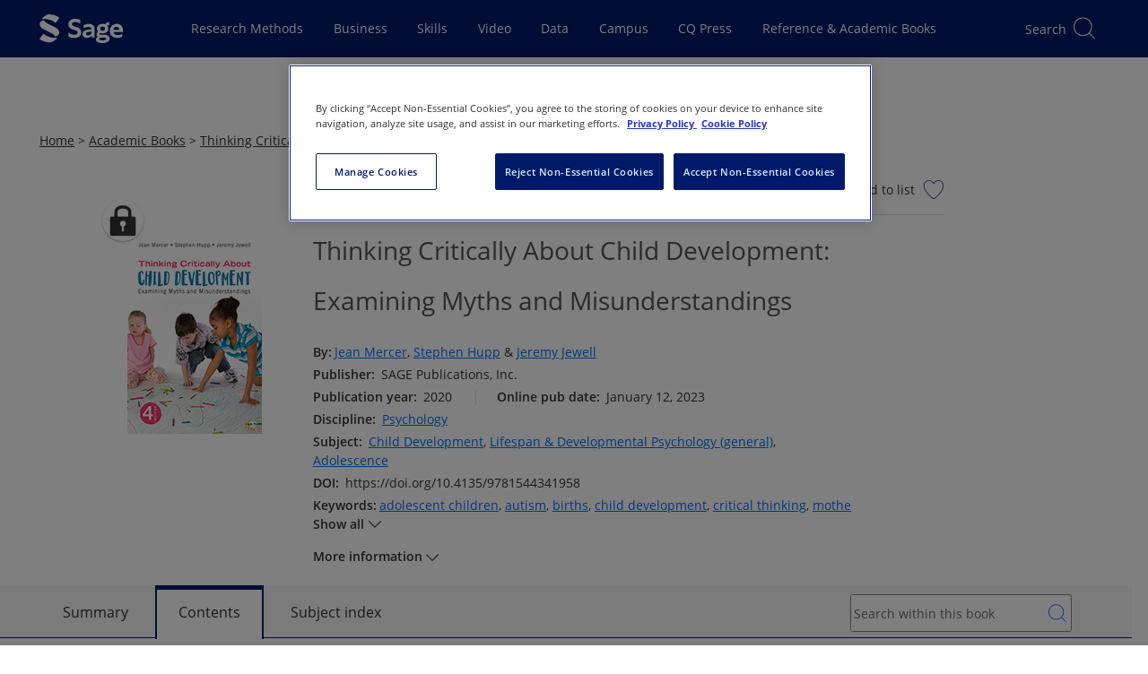

--- FILE ---
content_type: text/html; charset=utf-8
request_url: https://sk.sagepub.com/dict/mono/thinking-critically-about-child-development-4e/toc
body_size: 33090
content:

<!DOCTYPE html>
<html lang="en" data-share-this-url="https://platform-api.sharethis.com/js/sharethis.js#property=5c80187e9fbe5a00170779fa&amp;product=inline-share-buttons" data-use-one-trust="true"
    class="theme-sk">

<head>
    <meta charset="utf-8">
    <meta http-equiv="x-ua-compatible" content="ie=edge">
    <meta name="viewport" content="width=device-width, initial-scale=1.0">
    
    
    
    
<title>Sage Academic Books - Thinking Critically About Child Development: Examining Myths and Misunderstandings</title>
<meta name="robots" content="noarchive">
<meta name="description" content="&lt;p&gt;NEW TO THIS EDITION: A revised introduction contains new material about examining evidence for a belief. 18 new claims discuss areas of current concern with ">
<meta name="keywords" content="child development,parenting,parents,births,adolescent children,publications,mothering,mothers,critical thinking,autism">
<link rel="canonical" href="https://sk.sagepub.com/dict/mono/thinking-critically-about-child-development-4e/toc" />

<meta name="citation_xml_url" content="https://sk.sagepub.com/xml/thinking-critically-about-child-development-4e/content.xml">

    <meta name="citation_publisher" content="SAGE Publications, Inc.">

        <meta name="citation_author" content="Jean Mercer">
        <meta name="citation_author" content="Stephen Hupp">
        <meta name="citation_author" content="Jeremy Jewell">

    <meta name="citation_title" content="Thinking Critically About Child Development: Examining Myths and Misunderstandings">

<meta name="citation_publication_date" content="2020">



    <meta name="citation_online_date" content="2023/01/12">
    <meta name="citation_doi" content="10.4135/9781544341958">

    <meta name="citation_pdf_url" content="https://sk.sagepub.com/dict/mono/preview/thinking-critically-about-child-development-4e.pdf">
<meta name="citation_language" content="en">

        <meta name="citation_keywords" content="child development">
        <meta name="citation_keywords" content="parenting">
        <meta name="citation_keywords" content="parents">
        <meta name="citation_keywords" content="births">
        <meta name="citation_keywords" content="adolescent children">
        <meta name="citation_keywords" content="publications">
        <meta name="citation_keywords" content="mothering">
        <meta name="citation_keywords" content="mothers">
        <meta name="citation_keywords" content="critical thinking">
        <meta name="citation_keywords" content="autism">

        <meta name="citation_keywords" content="Child Development">
        <meta name="citation_keywords" content="Lifespan &amp;amp; Developmental Psychology (general)">
        <meta name="citation_keywords" content="Adolescence">

<meta name="citation_isbn" content="9781544341958">



        <meta name="theme-color" content="#630361">

    
    <script>
        window.useOnThisPageRedesign = true;
        window.platformIdentifier = 'sk';
    </script>
    <script type="module" src="https://stscpextprdwestus001.blob.core.windows.net/assets/sk/js/skipLink.BdjJVoVp.js"></script>
    <link rel="preload" as="script" href="https://header.sagepub.com/js/universal-header.js" />
    <script rel="preload" type="module" href="https://stscpextprdwestus001.blob.core.windows.net/assets/sk/js/site.ALHiP07l.js"></script>
    <script async type="text/javascript" fetchpriority="high" src="https://header.sagepub.com/js/universal-header.js"></script>


        

<script type="text/javascript">
    // Google Data Layer

    //initialise the data layer in javascript using JSON notation
    var dataLayer = window.dataLayer || [];
    window.dataLayer.push({
        'site': {
            'environment': 'live',
            'platform': 'web',
        },
        'user': {

            'authentication': 'false',
            'login': 'false',
                    }
        });

    //Static GA
    window.dataLayer.push(
        {
            'event': 'module-load',
            'module': [
                {
                    'name': 'cross-product-footer',
                    'position': 'footer',
                    'items': [
                        {
                            'type': 'NV',
                            'action': 'click',
                            'name': 'cross-product-footer-cqlibrary',
                            'position': '1'
                        },
                        {
                            'type': 'NV',
                            'action': 'click',
                            'name': 'cross-product-footer-dataplanet',
                            'position': '2'
                        },
                        {
                            'type': 'NV',
                            'action': 'click',
                            'name': 'cross-product-footer-leanlibrary',
                            'position': '3'
                        },
                        {
                            'type': 'NV',
                            'action': 'click',
                            'name': 'cross-product-footer-journals',
                            'position': '4'
                        },
                        {
                            'type': 'NV',
                            'action': 'click',
                            'name': 'cross-product-footer-srm',
                            'position': '5'
                        },
                        {
                            'type': 'NV',
                            'action': 'click',
                            'name': 'cross-product-footer-sagestats',
                            'position': '6'
                        },
                        {
                            'type': 'NV',
                            'action': 'click',
                            'name': 'cross-product-footer-sagecampus',
                            'position': '7'
                        },
                        {
                            'type': 'NV',
                            'action': 'click',
                            'name': 'cross-product-footer-sk',
                            'position': '8'
                        },
                        {
                            'type': 'NV',
                            'action': 'click',
                            'name': 'cross-product-footer-sk-video',
                            'position': '9'
                        },
                        {
                            'type': 'NV',
                            'action': 'click',
                            'name': 'cross-product-footer-sbc',
                            'position': '10'
                        }
                    ]
                },
                {
                    'name': 'user-features',
                    'position': 'top-right',
                    'items': [
                        {
                            'type': 'UF',
                            'action': 'citation',
                            'name': 'cite-now',
                            'position': ''
                        },
                        {
                            'type': 'UF',
                            'action': 'save',
                            'name': 'add-to-my-list-select',
                            'position': ''
                        },
                        {
                            'type': 'UF',
                            'action': 'share',
                            'name': 'share-select',
                            'position': ''
                        },
                        {
                            'type': 'UF',
                            'action': 'embed',
                            'name': 'embed-select',
                            'position': ''
                        },
                        {
                            'type': 'UF',
                            'action': 'text-size',
                            'name': 'text-size-select',
                            'position': ''
                        },
                        {
                            'type': 'UF',
                            'action': 'link-select',
                            'name': 'link-select',
                            'position': ''
                        },
                    ]
                },]
        });

    window.dataLayer.push({
        'adblocker': true
    });

    // /Google Data Layer

    if (true || document.cookie.indexOf('cookieconsent_status') >= 0) {
        (function (w, d, s, l, i) {
            w[l] = w[l] || []; w[l].push({
                'gtm.start':
                    new Date().getTime(), event: 'gtm.js'
            }); var f = d.getElementsByTagName(s)[0],
                j = d.createElement(s), dl = l != 'dataLayer' ? '&l=' + l : ''; j.async = true; j.src =
                    '//analytics.sagepub.com/gtm.js?id=' + i + dl; f.parentNode.insertBefore(j, f);
        })(window, document, 'script', 'dataLayer', 'GTM-N4D6SB');
    }
</script>




        
<script src="https://cdn-ukwest.onetrust.com/scripttemplates/otSDKStub.js" type="text/javascript" charset="UTF-8" data-domain-script="01903b90-3e97-7898-87a2-6ece9db5ebc6"></script>

<!--Run Script (the contents of this function ensures that cookies are removed if consent is withdrawn)-->
<script type="text/javascript">
    function OptanonWrapper() {
        // Get initial OnetrustActiveGroups ids
        if (typeof OptanonWrapperCount == "undefined") {
            otGetInitialGrps();
        }

        //Delete cookies
        otDeleteCookie(otIniGrps);

        // Assign OnetrustActiveGroups to custom variable
        function otGetInitialGrps() {
            OptanonWrapperCount = '';
            otIniGrps = OnetrustActiveGroups;
            // console.log("otGetInitialGrps", otIniGrps)
        }

        function otDeleteCookie(iniOptGrpId) {
            var otDomainGrps = JSON.parse(JSON.stringify(Optanon.GetDomainData().Groups));
            var otDeletedGrpIds = otGetInactiveId(iniOptGrpId, OnetrustActiveGroups);
            if (otDeletedGrpIds.length != 0 && otDomainGrps.length != 0) {
                for (var i = 0; i < otDomainGrps.length; i++) {
                    //Check if CustomGroupId matches
                    if (otDomainGrps[i]['CustomGroupId'] != '' && otDeletedGrpIds.includes(otDomainGrps[i]['CustomGroupId'])) {
                        for (var j = 0; j < otDomainGrps[i]['Cookies'].length; j++) {
                            // console.log("otDeleteCookie",otDomainGrps[i]['Cookies'][j]['Name'])
                            //Delete cookie
                            eraseCookie(otDomainGrps[i]['Cookies'][j]['Name']);
                        }
                    }

                    //Check if Hostid matches
                    if (otDomainGrps[i]['Hosts'].length != 0) {
                        for (var j = 0; j < otDomainGrps[i]['Hosts'].length; j++) {
                            //Check if HostId presents in the deleted list and cookie array is not blank
                            if (otDeletedGrpIds.includes(otDomainGrps[i]['Hosts'][j]['HostId']) && otDomainGrps[i]['Hosts'][j]['Cookies'].length != 0) {
                                for (var k = 0; k < otDomainGrps[i]['Hosts'][j]['Cookies'].length; k++) {
                                    //Delete cookie
                                    eraseCookie(otDomainGrps[i]['Hosts'][j]['Cookies'][k]['Name']);
                                }
                            }
                        }
                    }

                }
            }
            otGetInitialGrps(); //Reassign new group ids
        }

        //Get inactive ids
        function otGetInactiveId(customIniId, otActiveGrp) {
            //Initial OnetrustActiveGroups
            // console.log("otGetInactiveId",customIniId)
            customIniId = customIniId.split(",");
            customIniId = customIniId.filter(Boolean);

            //After action OnetrustActiveGroups
            otActiveGrp = otActiveGrp.split(",");
            otActiveGrp = otActiveGrp.filter(Boolean);

            var result = [];
            for (var i = 0; i < customIniId.length; i++) {
                if (otActiveGrp.indexOf(customIniId[i]) <= -1) {
                    result.push(customIniId[i]);
                }
            }
            return result;
        }

        //Delete cookie
        function eraseCookie(name) {
            //Delete root path cookies
            domainName = window.location.hostname;
            document.cookie = name + '=; Max-Age=-99999999; Path=/;Domain=' + domainName;
            document.cookie = name + '=; Max-Age=-99999999; Path=/;';

            //Delete LSO incase LSO being used, cna be commented out.
            localStorage.removeItem(name);

            //Check for the current path of the page
            pathArray = window.location.pathname.split('/');
            //Loop through path hierarchy and delete potential cookies at each path.
            for (var i = 0; i < pathArray.length; i++) {
                if (pathArray[i]) {
                    //Build the path string from the Path Array e.g /site/login
                    var currentPath = pathArray.slice(0, i + 1).join('/');
                    document.cookie = name + '=; Max-Age=-99999999; Path=' + currentPath + ';Domain=' + domainName;
                    document.cookie = name + '=; Max-Age=-99999999; Path=' + currentPath + ';';
                    //Maybe path has a trailing slash!
                    document.cookie = name + '=; Max-Age=-99999999; Path=' + currentPath + '/;Domain=' + domainName;
                    document.cookie = name + '=; Max-Age=-99999999; Path=' + currentPath + '/;';


                }
            }

        }
    }
</script>

    <script type="text/plain" class="optanon-category-C0002">!function(T,l,y){var S=T.location,k="script",D="instrumentationKey",C="ingestionendpoint",I="disableExceptionTracking",E="ai.device.",b="toLowerCase",w="crossOrigin",N="POST",e="appInsightsSDK",t=y.name||"appInsights";(y.name||T[e])&&(T[e]=t);var n=T[t]||function(d){var g=!1,f=!1,m={initialize:!0,queue:[],sv:"5",version:2,config:d};function v(e,t){var n={},a="Browser";return n[E+"id"]=a[b](),n[E+"type"]=a,n["ai.operation.name"]=S&&S.pathname||"_unknown_",n["ai.internal.sdkVersion"]="javascript:snippet_"+(m.sv||m.version),{time:function(){var e=new Date;function t(e){var t=""+e;return 1===t.length&&(t="0"+t),t}return e.getUTCFullYear()+"-"+t(1+e.getUTCMonth())+"-"+t(e.getUTCDate())+"T"+t(e.getUTCHours())+":"+t(e.getUTCMinutes())+":"+t(e.getUTCSeconds())+"."+((e.getUTCMilliseconds()/1e3).toFixed(3)+"").slice(2,5)+"Z"}(),iKey:e,name:"Microsoft.ApplicationInsights."+e.replace(/-/g,"")+"."+t,sampleRate:100,tags:n,data:{baseData:{ver:2}}}}var h=d.url||y.src;if(h){function a(e){var t,n,a,i,r,o,s,c,u,p,l;g=!0,m.queue=[],f||(f=!0,t=h,s=function(){var e={},t=d.connectionString;if(t)for(var n=t.split(";"),a=0;a<n.length;a++){var i=n[a].split("=");2===i.length&&(e[i[0][b]()]=i[1])}if(!e[C]){var r=e.endpointsuffix,o=r?e.location:null;e[C]="https://"+(o?o+".":"")+"dc."+(r||"services.visualstudio.com")}return e}(),c=s[D]||d[D]||"",u=s[C],p=u?u+"/v2/track":d.endpointUrl,(l=[]).push((n="SDK LOAD Failure: Failed to load Application Insights SDK script (See stack for details)",a=t,i=p,(o=(r=v(c,"Exception")).data).baseType="ExceptionData",o.baseData.exceptions=[{typeName:"SDKLoadFailed",message:n.replace(/\./g,"-"),hasFullStack:!1,stack:n+"\nSnippet failed to load ["+a+"] -- Telemetry is disabled\nHelp Link: https://go.microsoft.com/fwlink/?linkid=2128109\nHost: "+(S&&S.pathname||"_unknown_")+"\nEndpoint: "+i,parsedStack:[]}],r)),l.push(function(e,t,n,a){var i=v(c,"Message"),r=i.data;r.baseType="MessageData";var o=r.baseData;return o.message='AI (Internal): 99 message:"'+("SDK LOAD Failure: Failed to load Application Insights SDK script (See stack for details) ("+n+")").replace(/\"/g,"")+'"',o.properties={endpoint:a},i}(0,0,t,p)),function(e,t){if(JSON){var n=T.fetch;if(n&&!y.useXhr)n(t,{method:N,body:JSON.stringify(e),mode:"cors"});else if(XMLHttpRequest){var a=new XMLHttpRequest;a.open(N,t),a.setRequestHeader("Content-type","application/json"),a.send(JSON.stringify(e))}}}(l,p))}function i(e,t){f||setTimeout(function(){!t&&m.core||a()},500)}var e=function(){var n=l.createElement(k);n.src=h;var e=y[w];return!e&&""!==e||"undefined"==n[w]||(n[w]=e),n.onload=i,n.onerror=a,n.onreadystatechange=function(e,t){"loaded"!==n.readyState&&"complete"!==n.readyState||i(0,t)},n}();y.ld<0?l.getElementsByTagName("head")[0].appendChild(e):setTimeout(function(){l.getElementsByTagName(k)[0].parentNode.appendChild(e)},y.ld||0)}try{m.cookie=l.cookie}catch(p){}function t(e){for(;e.length;)!function(t){m[t]=function(){var e=arguments;g||m.queue.push(function(){m[t].apply(m,e)})}}(e.pop())}var n="track",r="TrackPage",o="TrackEvent";t([n+"Event",n+"PageView",n+"Exception",n+"Trace",n+"DependencyData",n+"Metric",n+"PageViewPerformance","start"+r,"stop"+r,"start"+o,"stop"+o,"addTelemetryInitializer","setAuthenticatedUserContext","clearAuthenticatedUserContext","flush"]),m.SeverityLevel={Verbose:0,Information:1,Warning:2,Error:3,Critical:4};var s=(d.extensionConfig||{}).ApplicationInsightsAnalytics||{};if(!0!==d[I]&&!0!==s[I]){var c="onerror";t(["_"+c]);var u=T[c];T[c]=function(e,t,n,a,i){var r=u&&u(e,t,n,a,i);return!0!==r&&m["_"+c]({message:e,url:t,lineNumber:n,columnNumber:a,error:i}),r},d.autoExceptionInstrumented=!0}return m}(y.cfg);function a(){y.onInit&&y.onInit(n)}(T[t]=n).queue&&0===n.queue.length?(n.queue.push(a),n.trackPageView({})):a()}(window,document,{
src: "https://js.monitor.azure.com/scripts/b/ai.2.min.js", // The SDK URL Source
crossOrigin: "anonymous", 
cfg: { // Application Insights Configuration
    connectionString: 'InstrumentationKey=9d406833-d6d8-47e7-bbca-6375b2741683;IngestionEndpoint=https://westus-0.in.applicationinsights.azure.com/;LiveEndpoint=https://westus.livediagnostics.monitor.azure.com/'
}});</script>
    
    <link href="/manifest.json" rel="manifest" />

    <script>
        window.appName = 'Sage Knowledge';
        window.appVersion = '26.01.01';
        window.EnableFrontendObservability = 'false';
        window.ObservabilityCollectorUrl = 'https://faro-collector-prod-us-west-0.grafana.net/collect/d1b7a1622fb3a3ace5d66fcb50e4f206';
        window.ObservabilityEnvironment = 'production';

        const expiration = {
            'playedExpireTimeMins': 20160,
            'unplayedExpireTimeMins': 1440
                                                                                                                                                    };

        localStorage.setItem('SCP_OFFLINE_VIDEO_STORE_EXPIRATION', JSON.stringify(expiration));
    </script>

    <script src="https://code.jquery.com/jquery-3.7.1.min.js"
        integrity="sha384-1H217gwSVyLSIfaLxHbE7dRb3v4mYCKbpQvzx0cegeju1MVsGrX5xXxAvs/HgeFs" crossorigin="anonymous">
        </script>

    <script type="module" src="https://stscpextprdwestus001.blob.core.windows.net/assets/sk/js/site.ALHiP07l.js"></script>
    <link rel="stylesheet" href="https://stscpextprdwestus001.blob.core.windows.net/assets/sk/js/site.ALHiP07l.js" />

    
    <script>LUX=function(){function n(){return Date.now?Date.now():+new Date}var r,t=n(),a=window.performance||{},e=a.timing||{activationStart:0,navigationStart:(null===(r=window.LUX)||void 0===r?void 0:r.ns)||t};function i(){return a.now?(r=a.now(),Math.floor(r)):n()-e.navigationStart;var r}(LUX=window.LUX||{}).ac=[],LUX.addData=function(n,r){return LUX.cmd(["addData",n,r])},LUX.cmd=function(n){return LUX.ac.push(n)},LUX.getDebug=function(){return[[t,0,[]]]},LUX.init=function(){return LUX.cmd(["init"])},LUX.mark=function(){for(var n=[],r=0;r<arguments.length;r++)n[r]=arguments[r];if(a.mark)return a.mark.apply(a,n);var t=n[0],e=n[1]||{};void 0===e.startTime&&(e.startTime=i());LUX.cmd(["mark",t,e])},LUX.markLoadTime=function(){return LUX.cmd(["markLoadTime",i()])},LUX.measure=function(){for(var n=[],r=0;r<arguments.length;r++)n[r]=arguments[r];if(a.measure)return a.measure.apply(a,n);var t,e=n[0],o=n[1],u=n[2];t="object"==typeof o?n[1]:{start:o,end:u};t.duration||t.end||(t.end=i());LUX.cmd(["measure",e,t])},LUX.send=function(){return LUX.cmd(["send"])},LUX.ns=t;var o=LUX;return window.LUX_ae=[],window.addEventListener("error",(function(n){window.LUX_ae.push(n)})),o}();
    </script>
    <script src="https://cdn.speedcurve.com/js/lux.js?id=4642242769" defer crossorigin="anonymous"></script>


        <script>
            (function (w, d, t) {
                _ml = w._ml || {};
                _ml.eid = '90950';
                var s, cd, tag; s = d.getElementsByTagName(t)[0]; cd = new Date();
                tag = d.createElement(t); tag.async = 1;
                tag.src = 'https://ml314.com/tag.aspx?' + cd.getDate() + cd.getMonth();
                s.parentNode.insertBefore(tag, s);
            })(window, document, 'script');
        </script>

    


    <link rel="preconnect" href="https://stwidgetscmnprdwestus001.blob.core.windows.net/widgets" />
    <link rel="preconnect" href="https://stpltrsrcscmnprdwus001.blob.core.windows.net/rsrcs" />

    <link fetchpriority="high" rel="stylesheet" href="https://stscpextprdwestus001.blob.core.windows.net/assets/sk/siteCss.D3bErNyp.css" />


    
    
    



</head>

<body data-signed="false" class="home secondary-header home--universal-header">

    

    <!-- Google Tag Manager -->
    <noscript>
        <iframe fetchpriority="high" src="https://analytics.sagepub.com/ns.html?id=GTM-N4D6SB" height="0" width="0" style="display:none;visibility:hidden"></iframe>
    </noscript>
    <!-- End Google Tag Manager -->


<script type="text/javascript">
    (function () {
        var width = window.screen.width;
        var body = document.querySelectorAll('body')[0];
        if (width > 1023) {
            body.classList.add('is-desktop');
        } else if (width > 767) {
            body.classList.add('is-tablet');
        } else {
            body.classList.add('is-mobile');
        }
    })();
</script>

<noscript><div>Javascript must be enabled for the correct page display</div></noscript>




<!--
Application: Sage Knowledge
Version: 26.01.01
Deployed On: 2026-01-19 11:03:45Z
-->





<sage-skip-link target="#main-content" validselectors="[tabindex]:not([tabindex=&#x27;-1&#x27;]), a[href], button:not([disabled]), input:not([disabled]), select:not([disabled]), textarea:not([disabled])">Skip to main content</sage-skip-link>
<input type="hidden" id="platformDomain" value="sk.sagepub.com" />
<input type="hidden" id="refererDomains" value="cases.globalnetwork.io" />
<input type="hidden" id="taxonomyName" value="Discipline" />
<input type="hidden" id="frontEndConfigurationJson" value="{&quot;chatbotConfiguration&quot;:{&quot;audience&quot;:&quot;&quot;,&quot;backendEndpoint&quot;:&quot;&quot;,&quot;tokenEndpoint&quot;:&quot;&quot;},&quot;defaultPubDates&quot;:{&quot;defaultOriginalPubYearStart&quot;:1920,&quot;defaultOriginalPubYearEnd&quot;:2026,&quot;defaultOnlinePubYearStart&quot;:1920,&quot;defaultOnlinePubYearEnd&quot;:2026}}" />

<svg width="32px" height="32px" viewBox="0 0 32 32" version="1.1" xmlns="http://www.w3.org/2000/svg"
    xmlns:xlink="http://www.w3.org/1999/xlink" style="display:none;">
    <title>icon/video/no-internet</title>
    <g id="icon/video/no-internet" stroke="none" stroke-width="1" fill="none" fill-rule="evenodd">
        <g id="Group" transform="translate(2.500000, 7.000000)" fill="#000000" fill-rule="nonzero">
            <path
                d="M13.5,13.5 C12.1192881,13.5 11,14.6192881 11,16 C11,17.3807119 12.1192881,18.5 13.5,18.5 C14.8807119,18.5 16,17.3807119 16,16 C16,14.6192881 14.8807119,13.5 13.5,13.5 Z M13.5,14.5 C14.3284271,14.5 15,15.1715729 15,16 C15,16.8284271 14.3284271,17.5 13.5,17.5 C12.6715729,17.5 12,16.8284271 12,16 C12,15.1715729 12.6715729,14.5 13.5,14.5 Z"
                id="Oval"></path>
            <path
                d="M13.5387566,-0.5 C19.2021857,-0.5 24.379629,2.20590081 27.4116171,6.60263882 C27.5683837,6.82996867 27.5111808,7.14134032 27.2838509,7.29810687 C27.0565211,7.45487341 26.7451494,7.39767055 26.5883829,7.17034069 C23.7434672,3.04487974 18.8741201,0.5 13.5387566,0.5 C8.15409174,0.5 3.24582345,3.09243758 0.414196126,7.28007422 C0.259515405,7.50882842 -0.051320017,7.56887685 -0.280074221,7.41419613 C-0.508828425,7.25951541 -0.568876847,6.94867998 -0.414196126,6.71992578 C2.60387641,2.25655908 7.82287632,-0.5 13.5387566,-0.5 Z">
            </path>
            <path
                d="M13.5492885,4.5 C17.5031103,4.5 21.1971885,6.3505449 23.8834277,9.56010025 C24.0606614,9.77186151 24.0326712,10.0872042 23.82091,10.2644379 C23.6091487,10.4416716 23.293806,10.4136815 23.1165723,10.2019202 C20.6142888,7.21215759 17.1964608,5.5 13.5492885,5.5 C9.85427662,5.5 6.39538481,7.25770305 3.88662802,10.317047 C3.71152782,10.5305757 3.3964818,10.5617282 3.18295304,10.386628 C2.96942428,10.2115278 2.93827178,9.8964818 3.11337198,9.68295304 C5.80592857,6.39947149 9.54379909,4.5 13.5492885,4.5 Z">
            </path>
            <path
                d="M13.5016706,9.5 C15.9777295,9.5 18.3384101,10.6078247 20.355303,12.6448293 C20.5495941,12.8410577 20.5480235,13.1576363 20.3517951,13.3519274 C20.1555666,13.5462184 19.838988,13.5446479 19.644697,13.3484194 C17.8058645,11.4912508 15.693593,10.5 13.5016706,10.5 C11.3084569,10.5 9.19499007,11.4924256 7.3554296,13.3516672 C7.16120918,13.5479655 6.84463117,13.54965 6.64833283,13.3554296 C6.45203448,13.1612092 6.45034998,12.8446312 6.6445704,12.6483328 C8.66220188,10.6091151 11.0241704,9.5 13.5016706,9.5 Z">
            </path>
        </g>
        <rect id="Rectangle" fill="#000000"
            transform="translate(17.695689, 15.378680) rotate(-45.000000) translate(-17.695689, -15.378680) "
            x="1.69568901" y="14.8786797" width="32" height="1" rx="0.5"></rect>
    </g>
</svg>



<div class="offline-modal" id="offline-detected" style="display: none;">
    <div class="offline-modal-content">
        <div class="offline-container">
            <div style="float: left;padding-top:15px;padding-right:20px;">
                <svg viewBox='0 0 30 30' width='50' height='50'>
                    <use xlink:href='#icon/video/no-internet' />
                </svg>
            </div>
            <div style="float: left;padding-top:30px;">
                <h4>No internet connection.</h4>
            </div>
            <div style="float:right;padding-top:30px;">
                <a href="/offline/" target="_blank" class="btn btn-secondary btn-xs">Go to my saved videos</a>
            </div>
        </div>
    </div>
</div>

<div class="scp-modal" id="cleared-filters-modal" style="display: none;">
    <div class="scp-modal-content">
        <h4>All search filters on the page have been cleared.</h4>
    </div>
</div>
<div class="scp-modal" id="saved-search-modal" style="display: none;">
    <div class="scp-modal-content">
        <h4>Your search has been saved.</h4>
    </div>
</div>

<div id="wrapper" class="js-wrapper">

    <header id="header" role="banner" class="header__container--universal-header">
        <div id="header-app">
            <div id="universal-header" class="universal-header">
                <universal-header
                    origin-site=""></universal-header>
            </div>


        




<div id="secondary-header" class="universal-secondary header-secondary">
    <input type="hidden" id="searchMinYear" value="" />

        <input type="hidden" id="secondaryHeaderContentTypes" value="[&quot;Books&quot;,&quot;Handbooks&quot;]" />
        <input type="hidden" id="secondaryHeaderContentTypeIds" value="[1,2]" />
        <input type="hidden" id="secondaryHeaderProductIds" value="[1]" />

    <div id="search-header" class="search-header__placeholder"></div>

    <sage-secondary-header title="Academic Books" title-url="/books">
            <template #icon>
                <img class="portal-icon__icon logolink" fetchpriority="high" src="/images/sk/product-icons/books.svg" alt="">
            </template>
            <template #navigation>
                <sage-nav-bar-group>
                        
<sage-nav-bar-group-item>
            
<sage-nav-bar-link url="/books/about" appearance="header" data-id="secondary-header-books-about">
    About
</sage-nav-bar-link>
</sage-nav-bar-group-item>
                        
<sage-nav-bar-group-item>
            
<sage-nav-bar-dropdown-button aria-label="Browse by Discipline" data-id="secondary-header-books-browse-academic-books" short-title="Browse">
    <template #title>Browse Academic Books</template>
    <template #content>
        <sage-nav-bar-dropdown-form title="Browse Academic Books">
            <sage-form-grid>
                <sage-form-field :inline="true">
                    <template #label>
                        <sage-label for="discipline-select">Select discipline:</sage-label>
                    </template>
                    <template #field>
                        <sage-select aria-required="true" v-model="disciplineValue" :disabled="disciplinesDoNotExist" @change="populateSubjects" id="discipline-select">
                            <option value="" selected>Please select</option>
                            <option v-for="discipline in disciplines" :key="discipline.value" :value="discipline.value">
                                {{ discipline.displayName }}
                            </option>
                        </sage-select>
                    </template>
                </sage-form-field>
                <sage-form-field :inline="true">
                    <template #label>
                        <sage-label for="subject-select">Select subject:</sage-label>
                    </template>
                    <template #field>
                        <sage-select v-model="subjectValue" :disabled="subjects.length === 0" @change="populateTopics" id="subject-select">
                            <option value="" selected>Please select</option>
                            <option v-for="subject in subjects" :key="subject.value" :value="subject.value">
                                {{ subject.displayName }}
                            </option>
                        </sage-select>
                    </template>
                </sage-form-field>
                <sage-form-field :inline="true">
                    <template #label>
                        <sage-label for="topic-select">Select topic:</sage-label>
                    </template>
                    <template #field>
                        <sage-select v-model="topicValue" :disabled="topics.length === 0" id="topic-select">
                            <option value="" selected>Please select</option>
                            <option v-for="topic in topics" :key="topic.value" :value="topic.value">
                                {{ topic.displayName }}
                            </option>
                        </sage-select>
                    </template>
                </sage-form-field>
                <sage-button :disabled="isSearchButtonDisabled === true" @sage-button-click="submitDisciplineSearch">Go</sage-button>
            </sage-form-grid>
        </sage-nav-bar-dropdown-form>
    </template>
</sage-nav-bar-dropdown-button>
</sage-nav-bar-group-item>
                        
<sage-nav-bar-group-item>
            

<sage-nav-bar-dropdown-button aria-label="Information For" data-id="secondary-header-books-information-for" short-title="Information">
    <template #title><span>Information For</span></template>
    <template #content>
        <sage-nav-bar-dropdown-menu>
                    <sage-nav-bar-dropdown-menu-item title="Information for instructors"
                                                     url="/books/instructor-info"
                                                     data-id="secondary-headersecondary-header-books-information-for-instructors"
                    
 >
                    </sage-nav-bar-dropdown-menu-item>
                    <sage-nav-bar-dropdown-menu-item title="Information for librarians"
                                                     url="/books/librarian-info"
                                                     data-id="secondary-headersecondary-header-books-information-for-librarians"
                    
 >
                    </sage-nav-bar-dropdown-menu-item>
                    <sage-nav-bar-dropdown-menu-item title="Information for students and researchers"
                                                     url="/books/student-info"
                                                     data-id="secondary-headersecondary-header-books-information-for-students-and-researchers"
                    
 >
                    </sage-nav-bar-dropdown-menu-item>
                    <sage-nav-bar-dropdown-menu-item title="FAQ"
                                                     url="/faq"
                                                     data-id="secondary-headersecondary-header-books-faq"
                    
 >
                    </sage-nav-bar-dropdown-menu-item>
        </sage-nav-bar-dropdown-menu>
    </template>
</sage-nav-bar-dropdown-button>
</sage-nav-bar-group-item>
                </sage-nav-bar-group>
                    

<sage-button size="small"
             color="primary"
             url="http://freetrials.sagepub.com/skcorpsite"
             data-id="secondary-header-books-free-trial"
             
 >
    
    Free Trial
</sage-button>
            </template>
        <template #login>
            

<div class="signin-area__container info-header">
    <div class="signin-area drop-holder d-desktop-none js-slide-holder" data-slide-holder="signin-active">
        <div class="meta-drop">
            <sage-icon-button class="flyout__icon link-back d-none btn-k-dialog-back"
                              data-id="secondary-header-mobile-arrowback"
                              icon="arrow-back"
                              screen-reader-text="link back">
            </sage-icon-button>
            <strong class="title">Sign in:</strong>
            <sage-icon-button class="flyout__icon close"
                              data-id="secondary-header-mobile-iconclose"
                              icon="close"
                              screen-reader-text="close">
            </sage-icon-button>
        </div>
        <div class="scroll-block">
            <div class="scroll-holder">
                <ul>
                        <li>
                            <a role="button"
                               href="#"
                               class="js-k-dialog-link"
                               data-k-dialog-link="dialog-signin-profile"
                               data-id="secondary-header-mobile-profile">
                                Sign in to my profile <span class="icon-angle-right"></span>
                            </a>
                            <a role="button"
                               href="#"
                               class="js-k-dialog-link"
                               data-k-dialog-link="dialog-signed-profile"
                               style="display:none"
                               data-id="secondary-header-mobile-profile-signedin">
                                My Profile <span class="icon-angle-right"></span>
                            </a>
                        </li>
                    <li>
                        <a role="button"
                           href="/login/oidcsignin"
                           class="js-k-dialog-link"
                           data-id="secondary-header-mobile-institution">
                            Get access off-campus <span class="icon-angle-right"></span>
                        </a>
                        <a role="button"
                           href="#"
                           class="js-k-dialog-link"
                           data-k-dialog-link="dialog-signed-insitute"
                           style="display:none"
                           data-id="secondary-header-mobile-institution-signedin">
                            
                            <img src="https://securecenter.sagepub.com/Logo/1/"
                                 alt="Not Logged In"
                                 aria-hidden="aria-hidden"
                                 width="104"
                                 height="25"
                                 style="display:none" />
                            <span class="icon-angle-right"></span>
                        </a>
                    </li>
                </ul>
            </div>
        </div>
    </div>
    <div class="sign-in-area__mobile-icon-container">
        <sage-icon-button class="sign-in-area__mobile-icon signin-block-opener js-slide-menu"
                          data-id="secondary-header-mobile-signin"
                          data-slide-id="signin-active"
                          icon="login-outlined">
            Sign in
        </sage-icon-button>
    </div>
    <div class="signin-area__desktop-buttons signin-meta d-none d-desktop-flex" role="group" aria-label="Sign in:">
        <span class="signin-area__desktop-buttons-title">Sign in:</span>
        <div class="signin-area__desktop-buttons-group d-flex">
                <div class="signin-area__desktop-button-holder">
                    <sage-button class="js-k-dialog-link"
                                 data-k-dialog-link="dialog-signin-profile"
                                 data-id="secondary-header-profile"
                                 size="small"
                                 outline-with-theme-on-hover
                                 color="primary">
                        My profile
                    </sage-button>
                    <sage-button class="signin-area__profile-button--signed-in js-k-dialog-link"
                                 data-k-dialog-link="dialog-signed-profile"
                                 style="display:none"
                                 data-id="secondary-header-profile-signedin"
                                 size="small"
                                 outline-with-theme-on-hover
                                 truncate-long-text
                                 title="My Profile"
                                 text-case="none"
                                 color="primary">
                        My Profile
                    </sage-button>
                </div>
            <div class="signin-area__desktop-button-holder">
                <sage-button url="/login/oidcsignin"
                             data-k-dialog-link="dialog-signin-institute"
                             data-id="secondary-header-institution"
                             size="small"
                             outline-with-theme-on-hover
                             color="primary">
                    Institution
                </sage-button>

            </div>
        </div>
    </div>
</div>
        </template>
    </sage-secondary-header>
</div>


            
        </div>
    </header>

    <main id="main-content" tabindex="-1" aria-label="Main content">
        



<input type="hidden" class="js-base-url" value="dict/mono" />
<input type="hidden" class="js-parent-url" value="https://sk.sagepub.com/dict/mono/thinking-critically-about-child-development-4e" />
<input type="hidden" class="js-is-chapter-entry" value="false" />

<input type="hidden" id="contentId" value="207000" />
<input type="hidden" id="XmlId" />
<input type="hidden" id="eIsbn" value="9781544341958" />

<script type="text/javascript">
    const lux = window.LUX || {};
    lux.label = "Content";
</script>



<input type="hidden" id="video-contenttype" value="books" />
<input type="hidden" id="video-id" value="207000" />
<input type="hidden" id="video-uri" value="thinking-critically-about-child-development-4e" />
<input type="hidden" id="video-url" value="thinking-critically-about-child-development-4e" />
<input type="hidden" id="video-authorized" value="true" />
<input type="hidden" id="video-profileloggedin" value="true" />
<input type="hidden" id="video-eisbn" value="9781544341958" />
<input type="hidden" id="video-productcode" value="T253560SK" />
<input type="hidden" id="video-bc-account-id" value="268012963001" />
<input type="hidden" id="video-bc-polcy-key" value="BCpkADawqM1H7gGMU6MFr2ijF-8B5-KiLn3Imi45z2u3XipK6YgHeymcItvWaRlobmYHb_Q8b4uRxhTQw-RY0EkmLqenpUxZjHZpg2iLp5r-bK6SRZ3WX0WtWv0" />



<div class="tab-content-sticky" data-sticky-tab-bar></div>

    <nav class="breadcrumb-holder d-none d-tablet-block js-breadcrumb-holder" role="navigation" aria-label="breadcrumb" data-breadcrumbs>
        <div class="container">
            <ul>
                        <li class="Home"><a href="/">Home</a></li>
                        <li class="PrimaryPortal"><a href="/books">Academic Books</a></li>
                        <li class="Content"><a href="https://sk.sagepub.com/dict/mono/thinking-critically-about-child-development-4e/toc">Thinking Critically About Child Development: Ex...</a></li>
                        <li class="Entry"><a href="">Thinking Critically About Child Development: Ex...</a></li>
            </ul>
                    <input type="hidden" id="breadcrumbContentUrl" name="breadcrumbContentUrl" value="https://sk.sagepub.com/dict/mono/thinking-critically-about-child-development-4e/toc"/>
                    <input type="hidden" id="breadcrumbEntryName" name="breadcrumbEntryName" value="Thinking Critically About Child Development: Ex..."/>
        </div>
    </nav>


<section id="main" tabindex="-1" aria-label="books content" class="js-content-page-app books-content-page dict/mono-product-page" data-app-arg="{&quot;eIsbn&quot;:9781544341958,&quot;userModel&quot;:{&quot;isLoggedIn&quot;:false,&quot;isProfileLoggedIn&quot;:false,&quot;isContentTokenLoggedIn&quot;:false,&quot;hideSageRecommends&quot;:false,&quot;hideUnavailableContent&quot;:false,&quot;fullAccessOverride&quot;:false,&quot;userId&quot;:0,&quot;email&quot;:&quot;&quot;,&quot;hideBookShelf&quot;:false,&quot;disableProfiles&quot;:false,&quot;libraryContactEmail&quot;:null},&quot;addToList&quot;:false,&quot;textSize&quot;:false,&quot;partIdentifier&quot;:null,&quot;addedToList&quot;:false}">
        <section class="book-info-holder">
            <div class="container">
                <div class="book-container">
                    <div class="book-wrap" data-book-img>
                        <div class="lock-container">
                                <div class="icon-lock"></div>
                            <img fetchpriority="high" src="https://stpltrsrcscmnprdwus001.blob.core.windows.net/rsrcs/sk/images/thinking-critically-about-child-development-4e/9781544341934-bookcover.jpg" alt="" width="150" height="213"/>
                        </div>
                    </div>
                        <div id="preview-pdf">
                            <sage-button url="https://sk.sagepub.com/dict/mono/preview/thinking-critically-about-child-development-4e.pdf"
                                         data-id="preview-pdf"
                                         v-cloak
                                         color="primary"
                                         size="small"
                                         outline-with-theme-on-hover
                                         target="_blank">
                                <sage-icon icon="show"/>
                                Preview PDF
                            </sage-button>
                        </div>
                </div>
                <div class="text-holder">
                    <div class="info-meta-block" data-module-name="user-features">
                        <strong class="title">Books</strong>

                            <a href="#" class="js-link-add-to-list link-add-to-list js-skip-link-focus js-k-dialog-link add-state d-tablet-flex "
                               data-k-dialog-link="dialog-add-to-list"
                               data-pagetype="contentpage"
                               data-addtitle="Thinking Critically About Child Development: Examining Myths and Misunderstandings"
                               data-url="https://sk.sagepub.com/dict/mono/thinking-critically-about-child-development-4e"
                               data-eisbn="9781544341958"
                               data-productcode="T253560SK"
                               data-item-name="add-to-my-list-select">
                                <span class="text d-none d-desktop-block">Add to list</span>
                                <span class="added-text d-none d-desktop-block">Added to list </span>
                                <span class="icon-favourite"></span>
                            </a>
                    </div>
                    
    <h1>Thinking Critically About Child Development: Examining Myths and Misunderstandings</h1>

                    

<div class="expand-block js-expand-collapse-block">
    <div id="SlideHolder" class="slide-holder slide-block js-slide-block  active" aria-expanded="true"
         >

        <ul class="book-info-list" data-module-name="user-features">
                <li >
                       <strong class="title">By:</strong><div class="tooltip-link-holder book-metadata-author" data-role="tooltip" data-bioid="607727" data-showbio="True"><a href="javascript:void(0);" class="bioIDLink has-tolltip">Jean Mercer</a></div>, <div class="tooltip-link-holder book-metadata-author" data-role="tooltip" data-bioid="602289" data-showbio="True"><a href="javascript:void(0);" class="bioIDLink has-tolltip">Stephen Hupp</a></div> &amp; <div class="tooltip-link-holder book-metadata-author" data-role="tooltip" data-bioid="699076" data-showbio="True"><a href="javascript:void(0);" class="bioIDLink has-tolltip">Jeremy Jewell</a></div>
                </li>
                <li >
<strong class="title">Publisher: </strong>                    SAGE Publications, Inc.
                </li>
                <li >
                    <ul><li><strong class="title">Publication year: </strong>2020</li> <li><strong class="title">Online pub date: </strong><time>January 12, 2023</time></li></ul>
                </li>
                <li >
<strong class="title">Discipline: </strong>                    <a href="/Search/Results?disciplines=[9]&sortBy=title">Psychology</a>
                </li>
                <li >
<strong class="title">Subject: </strong>                    <a href="/Search/Results?disciplinesLevel3=[617]&sortBy=title" data-subjectid=617">Child Development</a>, <a href="/Search/Results?disciplinesLevel3=[1743]&sortBy=title" data-subjectid=1743">Lifespan & Developmental Psychology (general)</a>, <a href="/Search/Results?disciplinesLevel3=[1744]&sortBy=title" data-subjectid=1744">Adolescence</a>
                </li>
                <li >
<strong class="title">DOI: </strong>                    https://<wbr>doi.<wbr>org/10.4135/9781544341958
                </li>
                <li 
class="text-overflow text-overflow--preload" >
<strong class="title">Keywords: </strong>                    <div class="keyword-text-holder"><a href="/Search/Results?keywords=[{&quot;field&quot;:&quot;fulltext&quot;,&quot;text&quot;:&quot;adolescent children&quot;}]&sortBy=title">adolescent children</a>, <a href="/Search/Results?keywords=[{&quot;field&quot;:&quot;fulltext&quot;,&quot;text&quot;:&quot;autism&quot;}]&sortBy=title">autism</a>, <a href="/Search/Results?keywords=[{&quot;field&quot;:&quot;fulltext&quot;,&quot;text&quot;:&quot;births&quot;}]&sortBy=title">births</a>, <a href="/Search/Results?keywords=[{&quot;field&quot;:&quot;fulltext&quot;,&quot;text&quot;:&quot;child development&quot;}]&sortBy=title">child development</a>, <a href="/Search/Results?keywords=[{&quot;field&quot;:&quot;fulltext&quot;,&quot;text&quot;:&quot;critical thinking&quot;}]&sortBy=title">critical thinking</a>, <a href="/Search/Results?keywords=[{&quot;field&quot;:&quot;fulltext&quot;,&quot;text&quot;:&quot;mothering&quot;}]&sortBy=title">mothering</a>, <a href="/Search/Results?keywords=[{&quot;field&quot;:&quot;fulltext&quot;,&quot;text&quot;:&quot;mothers&quot;}]&sortBy=title">mothers</a>, <a href="/Search/Results?keywords=[{&quot;field&quot;:&quot;fulltext&quot;,&quot;text&quot;:&quot;parenting&quot;}]&sortBy=title">parenting</a>, <a href="/Search/Results?keywords=[{&quot;field&quot;:&quot;fulltext&quot;,&quot;text&quot;:&quot;parents&quot;}]&sortBy=title">parents</a>, <a href="/Search/Results?keywords=[{&quot;field&quot;:&quot;fulltext&quot;,&quot;text&quot;:&quot;publications&quot;}]&sortBy=title">publications</a></div><div class="collapse-link-holder"><a href="#" class="link-show"><span class="show-all">Show all</span><span class="show-less">Show less</span><span class="icon-angle-down"></span></a></div>
                </li>
            <li>
                <div id="SlideHolderDesktop" class="slide-holder-desktop slide-block-desktop js-slide-block-desktop" aria-expanded="false" style="display: none;">
                        <div class="border">
                            <ul><li><strong class="title">Print ISBN:</strong>9781544341934</li><li><strong class="title">Online ISBN:</strong>9781544341958</li></ul>
                        </div>
                        <div class="border">
                            <ul class="btn-list"><li><a href="http://us.sagepub.com/books/9781544341934" target="_new" class="btn btn-secondary">Buy the book <span class="icon-link"><span class="sr-only">icon link</span></span></a></li></ul>
                        </div>
                </div>
                <div class="collapse-link-holder no-border d-desktop-block d-xs-phone-none d-phone-none d-tablet-none ">
                    <a href="#" class="more-less link-show slide-opener-desktop js-slide-opener-desktop" aria-controls="SlideHolderDesktop" aria-expanded="false"><span class="active-hidden">More information</span><span class="active-visible">Less information</span> <span class="icon-angle-up"></span></a>
                </div>
            </li>
        </ul>
    </div>
    <div class="collapse-link-holder no-border d-desktop-none">
        <a href="#" class="more-less link-show slide-opener js-slide-opener" aria-controls="SlideHolder"><span class="active-hidden">More information</span><span class="active-visible">Less information</span> <span class="icon-angle-up"></span></a>
    </div>
</div>

                </div>
            </div>
        </section>
    <section class="books-block content-locked">

        <div class="container">
            <div class="two-columns">
                <div id="content" role="region" aria-label="content tab panel">
                    <div id="tabstrip" class="k-tabstrip js-tabstrip" data-tabs>
                        <ul class="tabset-list k-tabstrip-items">
                                <li id="tabstrip-1" class="k-item " role="tab" aria-controls="tabstrip-1" tabindex="-1"><h2 class="k-link">Summary</h2></li>
                                <li id="tabstrip-2" class="k-item active k-state-active" role="tab" aria-controls="tabstrip-2" tabindex="0"><h2 class="k-link">Contents</h2></li>
                                <li id="SubjectIndexTab" class="k-item " role="tab" aria-controls="tabstrip-3" tabindex="-1"><h2 class="k-link">Subject index</h2></li>
                        </ul>   
                            <div class="tab-content books-holder  js-content-holder"
                                 data-post-url="">
                                <div class="holder content-tab chapter-holder" id="tabstrip-1"
                                
 >
                                        
<p>NEW TO THIS EDITION: A revised introduction contains new material about examining evidence for a belief. 18 new claims discuss areas of current concern with enhanced material on adolescence. New topics cover issues of adolescent sexuality both for heterosexual young people and for the LGBT population, depression and suicidality, care issues like co-sleeping, cross-cultural differences in child-rearing, and more. KEY FEATURES: A unique focus on inquiry and examination encourages students to think like social scientists and to become better consumers of media messages and anecdotal stories. Critical thinking questions focus on ways to find additional information relevant to accepting or rejecting a statement about children&#8217;s development. A flexible organization makes the book an ideal supplement to either chronologically or topically organized child/adolescent development texts.</p>
                                </div>
                            </div>
                            <div class="tab-content books-holder  js-content-holder"
                                 data-post-url="">
                                <div class="holder content-tab chapter-holder" id="tabstrip-2"
                                
 >
                                        
<div data-ajax-container data-iscontentstabcontainer class="ajax-container">
    <ul data-ajax-links-area class="ajax-links-area kendo-open-close content-tab js-default-open" tabindex="-1">

        
    <li>
        <a href="#" class="opener">
            <h3>Front Matter</h3> <span class="icon-angle-down"> </span>
        </a>
        <div class="slide-holder">
            <ul>
                    <li>
                        <a href="https://sk.sagepub.com/dict/mono/thinking-critically-about-child-development-4e/front-matter/n9a61a06f19b240bf">
                            Copyright
                        </a>
                    </li>
                    <li>
                        <a href="https://sk.sagepub.com/dict/mono/thinking-critically-about-child-development-4e/front-matter/i22">
                            Acknowledgements
                        </a>
                    </li>
                    <li>
                        <a href="https://sk.sagepub.com/dict/mono/thinking-critically-about-child-development-4e/front-matter/i230">
                            Acknowledgments
                        </a>
                    </li>
                    <li>
                        <a href="https://sk.sagepub.com/dict/mono/thinking-critically-about-child-development-4e/front-matter/i237">
                            About the Authors
                        </a>
                    </li>
                    <li>
                        <a href="https://sk.sagepub.com/dict/mono/thinking-critically-about-child-development-4e/front-matter/i245">
                            Introduction
                        </a>
                    </li>
            </ul>
        </div>
    </li>


            <li>
                <a href="#" class="opener">
                    <h3>Chapters</h3> <span class="icon-angle-down"> </span>
                </a>
                <div class="slide-holder">
                    <div class="chapter-list-container"><h3><span class="ref">Part I: Genetics and Prenatal Life</span> </h3><ul class="chapter-list"><li class="li l2"><a class="ref page" href="/dict/mono/thinking-critically-about-child-development-4e/chpt/claim-1-genetic-factors-play-such-strong-role-human"><em>Chapter 1:</em> Genetic factors play such a strong role in human development that genes alone can determine certain human behavioral characteristics.</a> </li><li class="li l2"><a class="ref page" href="/dict/mono/thinking-critically-about-child-development-4e/chpt/claim-2-although-prematurely-born-babies-are-smaller"><em>Chapter 2:</em> Although prematurely born babies are smaller than most and may need special medical care, the babies and their parents instinctively know how to interact with each other.</a> </li><li class="li l2"><a class="ref page" href="/dict/mono/thinking-critically-about-child-development-4e/chpt/claim-3-if-child-s-problem-is-genetically-caused"><em>Chapter 3:</em> If a child&#8217;s problem is genetically caused, the problem will be present at birth and will stay the same throughout life.</a> </li><li class="li l2"><a class="ref page" href="/dict/mono/thinking-critically-about-child-development-4e/chpt/claim-4-unborn-babies-are-not-influenced-much-by-environment"><em>Chapter 4:</em> Unborn babies are not influenced much by the environment outside the mother&#8217;s body.</a> </li><li class="li l2"><a class="ref page" href="/dict/mono/thinking-critically-about-child-development-4e/chpt/claim-5-as-date-when-her-child-will-be-born-gets-closer"><em>Chapter 5:</em> As the date when her child will be born gets closer, a mother-to-be needs to be more careful about alcohol and drugs because the risk of birth defects increases throughout pregnancy.</a> </li><li class="li l2"><a class="ref page" href="/dict/mono/thinking-critically-about-child-development-4e/chpt/claim-6-assisted-reproductive-technologies-art-offer"><em>Chapter 6:</em> Assisted reproductive technologies (ART) offer reliable ways for couples to have healthy children in spite of fertility problems.</a> </li><li class="li l2"><a class="ref page" href="/dict/mono/thinking-critically-about-child-development-4e/chpt/claim-7-genetic-relationships-are-powerful-factor"><em>Chapter 7:</em> Genetic relationships are a powerful factor in social and emotional interactions, so people recognize and are attracted to blood relatives even if they have never met them before.</a> </li><li class="li l2"><a class="ref page" href="/dict/mono/thinking-critically-about-child-development-4e/chpt/claim-8-babies-work-hard-be-born"><em>Chapter 8:</em> Babies work hard to be born.</a> </li><li class="li l2"><a class="ref page" href="/dict/mono/thinking-critically-about-child-development-4e/chpt/claim-9-when-baby-has-genetic-problems-there-are"><em>Chapter 9:</em> When a baby has genetic problems, there are no pre- or postnatal methods for treatment.</a> </li><li class="li l2"><a class="ref page" href="/dict/mono/thinking-critically-about-child-development-4e/chpt/claim-10-except-their-reproductive-organs-there-are"><em>Chapter 10:</em> Except for their reproductive organs, there are no differences between boy and girl babies before or soon after birth. Gender differences occur as a result of different experiences for boys and girls.</a> </li></ul><h3><span class="ref">Part II: Infants and Toddlers</span> </h3><ul class="chapter-list"><li class="li l2"><a class="ref page" href="/dict/mono/thinking-critically-about-child-development-4e/chpt/claim-11-there-are-ideal-natural-ways-human-beings"><em>Chapter 11:</em> There are ideal natural ways for human beings to give birth and to care for young babies, and methods that are too different from the natural ways are not desirable.</a> </li><li class="li l2"><a class="ref page" href="/dict/mono/thinking-critically-about-child-development-4e/chpt/claim-12-parents-need-have-contact-with-their-babies"><em>Chapter 12:</em> Parents need to have contact with their babies right after birth so that they can bond with them.</a> </li><li class="li l2"><a class="ref page" href="/dict/mono/thinking-critically-about-child-development-4e/chpt/claim-13-babies-are-born-with-emotional-attachments"><em>Chapter 13:</em> Babies are born with emotional attachments to their mothers and can recognize their mothers at once.</a> </li><li class="li l2"><a class="ref page" href="/dict/mono/thinking-critically-about-child-development-4e/chpt/claim-14-when-mothers-young-babies-are-depressed"><em>Chapter 14:</em> When mothers of young babies are depressed, the problem is caused by the changes in hormones they experience after the birth.</a> </li><li class="li l2"><a class="ref page" href="/dict/mono/thinking-critically-about-child-development-4e/chpt/claim-15-it-s-been-proved-that-it-s-always-better"><em>Chapter 15:</em> It&#8217;s been proved that it&#8217;s always better for parentless children to be placed in foster care rather than in orphanages or other institutions.</a> </li><li class="li l2"><a class="ref page" href="/dict/mono/thinking-critically-about-child-development-4e/chpt/claim-16-baby-s-sleeping-position-can-cause-or-prevent"><em>Chapter 16:</em> A baby&#8217;s sleeping position can cause or prevent sudden infant death syndrome.</a> </li><li class="li l2"><a class="ref page" href="/dict/mono/thinking-critically-about-child-development-4e/chpt/claim-17-benefits-bed-sharing-with-infant-outweigh"><em>Chapter 17:</em> The benefits of bed sharing with an infant outweigh the risks.</a> </li><li class="li l2"><a class="ref page" href="/dict/mono/thinking-critically-about-child-development-4e/chpt/claim-18-parents-should-not-talk-baby-talk-their-children"><em>Chapter 18:</em> Parents should not talk baby talk to their children because it slows their language development.</a> </li><li class="li l2"><a class="ref page" href="/dict/mono/thinking-critically-about-child-development-4e/chpt/claim-19-being-exposed-two-different-languages-is"><em>Chapter 19:</em> Being exposed to two different languages is confusing for babies and interferes with normal language development.</a> </li><li class="li l2"><a class="ref page" href="/dict/mono/thinking-critically-about-child-development-4e/chpt/claim-20-babies-toddlers-benefit-great-deal-from-being"><em>Chapter 20:</em> Babies and toddlers benefit a great deal from being taught sign language.</a> </li><li class="li l2"><a class="ref page" href="/dict/mono/thinking-critically-about-child-development-4e/chpt/claim-21-it-s-problem-possibly-means-autism-if-babies"><em>Chapter 21:</em> It&#8217;s a problem, and possibly means autism, if babies don&#8217;t make eye contact in the first few weeks of life.</a> </li><li class="li l2"><a class="ref page" href="/dict/mono/thinking-critically-about-child-development-4e/chpt/claim-22-it-s-harmful-preschoolers-psychological"><em>Chapter 22:</em> It&#8217;s harmful to preschoolers&#8217; psychological development if they make overnight visits to estranged parents.</a> </li><li class="li l2"><a class="ref page" href="/dict/mono/thinking-critically-about-child-development-4e/chpt/claim-23-toddlers-drop-food-the-floor-because-they"><em>Chapter 23:</em> Toddlers drop food on the floor because they want to make their parents angry.</a> </li><li class="li l2"><a class="ref page" href="/dict/mono/thinking-critically-about-child-development-4e/chpt/claim-24-it-is-important-parents-work-with-babies"><em>Chapter 24:</em> It is important for parents to work with babies and teach them how to walk.</a> </li><li class="li l2"><a class="ref page" href="/dict/mono/thinking-critically-about-child-development-4e/chpt/claim-25-it-is-good-thing-an-infant-or-toddler-have"><em>Chapter 25:</em> It is a good thing for an infant or a toddler to have experience with many caregivers, not just one or two.</a> </li><li class="li l2"><a class="ref page" href="/dict/mono/thinking-critically-about-child-development-4e/chpt/claim-26-screen-devices-provide-excellent-resources"><em>Chapter 26:</em> Screen devices provide excellent resources for encouraging infants&#8217; and toddlers&#8217; mental development.</a> </li><li class="li l2"><a class="ref page" href="/dict/mono/thinking-critically-about-child-development-4e/chpt/claim-27-using-cellphones-is-important-skill-children"><em>Chapter 27:</em> Using cellphones is an important skill for children growing up today, and beginning early is the best way to ensure good development and ability to use electronics.</a> </li><li class="li l2"><a class="ref page" href="/dict/mono/thinking-critically-about-child-development-4e/chpt/claim-28-people-who-were-abused-as-children-are-likely"><em>Chapter 28:</em> People who were abused as children are likely to abuse their own children.</a> </li></ul><h3><span class="ref">Part III: Preschoolers</span> </h3><ul class="chapter-list"><li class="li l2"><a class="ref page" href="/dict/mono/thinking-critically-about-child-development-4e/chpt/claim-29-having-kids-listen-mozart-makes-them-smart"><em>Chapter 29:</em> Having kids listen to Mozart makes them smart.</a> </li><li class="li l2"><a class="ref page" href="/dict/mono/thinking-critically-about-child-development-4e/chpt/claim-30-time-between-birth-age-3-years-is-most-important"><em>Chapter 30:</em> The time between birth and age 3 years is the most important period of development and learning in a person&#8217;s life.</a> </li><li class="li l2"><a class="ref page" href="/dict/mono/thinking-critically-about-child-development-4e/chpt/claim-31-children-need-hear-frequent-praise-order"><em>Chapter 31:</em> Children need to hear frequent praise in order to be motivated toward work and achievement.</a> </li><li class="li l2"><a class="ref page" href="/dict/mono/thinking-critically-about-child-development-4e/chpt/claim-32-children-need-develop-basic-trust-show-it"><em>Chapter 32:</em> Children need to develop basic trust and show it by their confidence in other people.</a> </li><li class="li l2"><a class="ref page" href="/dict/mono/thinking-critically-about-child-development-4e/chpt/claim-33-if-child-is-able-complete-task-with-adult"><em>Chapter 33:</em> If a child is able to complete a task with an adult present, he or she is also able to do it alone.</a> </li><li class="li l2"><a class="ref page" href="/dict/mono/thinking-critically-about-child-development-4e/chpt/claim-34-preschoolers-who-hold-their-breath-when-angry"><em>Chapter 34:</em> Preschoolers who hold their breath when angry are trying to upset their parents and get their own way.</a> </li><li class="li l2"><a class="ref page" href="/dict/mono/thinking-critically-about-child-development-4e/chpt/claim-35-vaccines-heavy-metals-cause-autism"><em>Chapter 35:</em> Vaccines and heavy metals cause autism.</a> </li><li class="li l2"><a class="ref page" href="/dict/mono/thinking-critically-about-child-development-4e/chpt/claim-36-autism-rates-are-rising-rapidly-especially"><em>Chapter 36:</em> Autism rates are rising rapidly, especially in certain parts of the country, so something must be happening to cause more cases of this serious developmental problem.</a> </li><li class="li l2"><a class="ref page" href="/dict/mono/thinking-critically-about-child-development-4e/chpt/claim-37-preschool-children-who-lie-are-developing"><em>Chapter 37:</em> Preschool children who lie are developing along dangerous lines and need to be corrected severely in order to stop this bad behavior.</a> </li><li class="li l2"><a class="ref page" href="/dict/mono/thinking-critically-about-child-development-4e/chpt/claim-38-preschoolers-who-try-bargain-with-their-parents"><em>Chapter 38:</em> Preschoolers who try to bargain with their parents really want to manipulate and control adults, and they should not be allowed to negotiate.</a> </li><li class="li l2"><a class="ref page" href="/dict/mono/thinking-critically-about-child-development-4e/chpt/claim-39-young-child-can-tell-when-someone-is-just"><em>Chapter 39:</em> A young child can tell when someone is just teasing.</a> </li><li class="li l2"><a class="ref page" href="/dict/mono/thinking-critically-about-child-development-4e/chpt/claim-40-children-with-attachment-disorders-must-be"><em>Chapter 40:</em> Children with attachment disorders must be treated very sternly and differently from typically developing children&#8212;even in ways that are ordinarily considered abusive.</a> </li><li class="li l2"><a class="ref page" href="/dict/mono/thinking-critically-about-child-development-4e/chpt/claim-41-spanking-should-never-be-used-discipline"><em>Chapter 41:</em> Spanking should never be used to discipline a child because it is ineffective and causes children to model the aggression they experience.</a> </li><li class="li l2"><a class="ref page" href="/dict/mono/thinking-critically-about-child-development-4e/chpt/claim-42-timeout-is-harmful-children"><em>Chapter 42:</em> Time-out is harmful to children.</a> </li><li class="li l2"><a class="ref page" href="/dict/mono/thinking-critically-about-child-development-4e/chpt/claim-43-when-young-children-have-traumatic-experiences"><em>Chapter 43:</em> When young children have traumatic experiences, their reactions are much like those of traumatized adults.</a> </li><li class="li l2"><a class="ref page" href="/dict/mono/thinking-critically-about-child-development-4e/chpt/claim-44-serious-mental-illness-criminal-behavior"><em>Chapter 44:</em> Serious mental illness and criminal behavior are caused by traumatic experiences in early childhood.</a> </li></ul><h3><span class="ref">Part IV: School-Age Children</span> </h3><ul class="chapter-list"><li class="li l2"><a class="ref page" href="/dict/mono/thinking-critically-about-child-development-4e/chpt/claim-45-girls-who-get-their-first-period-early-are"><em>Chapter 45:</em> Girls who get their first period early are also likely to mature quickly in other ways.</a> </li><li class="li l2"><a class="ref page" href="/dict/mono/thinking-critically-about-child-development-4e/chpt/claim-46-children-have-different-learning-styles"><em>Chapter 46:</em> Children have different learning styles, depending on whether they are left brained or right brained.</a> </li><li class="li l2"><a class="ref page" href="/dict/mono/thinking-critically-about-child-development-4e/chpt/claim-47-it-s-healthy-children-be-little-the-chubby"><em>Chapter 47:</em> It&#8217;s healthy for children to be a little on the chubby side.</a> </li><li class="li l2"><a class="ref page" href="/dict/mono/thinking-critically-about-child-development-4e/chpt/claim-48-birth-order-is-important-factor-that-determines"><em>Chapter 48:</em> Birth order is an important factor that determines children&#8217;s intelligence and personality.</a> </li><li class="li l2"><a class="ref page" href="/dict/mono/thinking-critically-about-child-development-4e/chpt/claim-49-when-child-is-mentally-ill-any-psychological"><em>Chapter 49:</em> When a child is mentally ill, any psychological treatment is better than no treatment.</a> </li><li class="li l2"><a class="ref page" href="/dict/mono/thinking-critically-about-child-development-4e/chpt/claim-50-bullying-is-natural-behavior-children-there"><em>Chapter 50:</em> Bullying is a natural behavior for children, and there&#8217;s nothing you can do to stop it.</a> </li><li class="li l2"><a class="ref page" href="/dict/mono/thinking-critically-about-child-development-4e/chpt/claim-51-sugar-is-major-cause-hyperactive-behavior"><em>Chapter 51:</em> Sugar is a major cause of hyperactive behavior.</a> </li><li class="li l2"><a class="ref page" href="/dict/mono/thinking-critically-about-child-development-4e/chpt/claim-52-adopted-children-have-many-more-social-emotional"><em>Chapter 52:</em> Adopted children have many more social and emotional development problems than do nonadopted children.</a> </li><li class="li l2"><a class="ref page" href="/dict/mono/thinking-critically-about-child-development-4e/chpt/claim-53-girls-who-get-their-first-period-early-are"><em>Chapter 53:</em> Adopted children usually turn out to be a lot like the parents who adopt them.</a> </li><li class="li l2"><a class="ref page" href="/dict/mono/thinking-critically-about-child-development-4e/chpt/claim-54-if-child-is-sexually-molested-he-or-she"><em>Chapter 54:</em> If a child is sexually molested, he or she will probably repress the memory.</a> </li><li class="li l2"><a class="ref page" href="/dict/mono/thinking-critically-about-child-development-4e/chpt/claim-55-children-raised-by-samesex-couples-are-disadvantaged"><em>Chapter 55:</em> Children raised by same-sex couples are disadvantaged compared to other children.</a> </li></ul><h3><span class="ref">Part V: Adolescents</span> </h3><ul class="chapter-list"><li class="li l2"><a class="ref page" href="/dict/mono/thinking-critically-about-child-development-4e/chpt/claim-56-regular-experience-shared-family-meals-is"><em>Chapter 56:</em> Regular experience of shared family meals is critical for children&#8217;s academic and behavioral development.</a> </li><li class="li l2"><a class="ref page" href="/dict/mono/thinking-critically-about-child-development-4e/chpt/claim-57-selfhelp-websites-are-useful-resources-teens"><em>Chapter 57:</em> Self-help websites are useful resources for teens with eating disorders.</a> </li><li class="li l2"><a class="ref page" href="/dict/mono/thinking-critically-about-child-development-4e/chpt/claim-58-children-are-more-likely-become-delinquent"><em>Chapter 58:</em> Children are more likely to become delinquent if their fathers are absent or uninvolved.</a> </li><li class="li l2"><a class="ref page" href="/dict/mono/thinking-critically-about-child-development-4e/chpt/claim-59-violent-television-programs-video-games-cause"><em>Chapter 59:</em> Violent television programs and video games cause increased aggressive behavior.</a> </li><li class="li l2"><a class="ref page" href="/dict/mono/thinking-critically-about-child-development-4e/chpt/claim-60-if-parents-are-not-strict-enough-children"><em>Chapter 60:</em> If parents are not strict enough, children will behave badly and may become criminals.</a> </li><li class="li l2"><a class="ref page" href="/dict/mono/thinking-critically-about-child-development-4e/chpt/claim-61-high-selfesteem-makes-children-perform-better"><em>Chapter 61:</em> High self-esteem makes children perform better in school.</a> </li><li class="li l2"><a class="ref page" href="/dict/mono/thinking-critically-about-child-development-4e/chpt/claim-62-singlesex-schools-give-better-outcomes-academic"><em>Chapter 62:</em> Single-sex schools give better outcomes of academic achievement than do coeducational schools.</a> </li><li class="li l2"><a class="ref page" href="/dict/mono/thinking-critically-about-child-development-4e/chpt/claim-63-dare-program-is-effective-way-prevent-children"><em>Chapter 63:</em> The DARE program is an effective way to prevent children and adolescents from dealing or using drugs.</a> </li><li class="li l2"><a class="ref page" href="/dict/mono/thinking-critically-about-child-development-4e/chpt/claim-64-texting-driving-is-bigger-problem-teenagers"><em>Chapter 64:</em> Texting and driving is a bigger problem for teenagers than any other age group.</a> </li><li class="li l2"><a class="ref page" href="/dict/mono/thinking-critically-about-child-development-4e/chpt/claim-65-children-adolescents-learn-bad-behavior-from"><em>Chapter 65:</em> Children and adolescents learn bad behavior from their peers.</a> </li><li class="li l2"><a class="ref page" href="/dict/mono/thinking-critically-about-child-development-4e/chpt/claim-66-young-teenagers-should-be-tried-sentenced"><em>Chapter 66:</em> Young teenagers should be tried and sentenced as adults if they commit serious crimes.</a> </li><li class="li l2"><a class="ref page" href="/dict/mono/thinking-critically-about-child-development-4e/chpt/claim-67-adolescence-is-emotionally-dangerous-time"><em>Chapter 67:</em> Adolescence is an emotionally dangerous time when teenagers are likely to attempt or commit suicide.</a> </li><li class="li l2"><a class="ref page" href="/dict/mono/thinking-critically-about-child-development-4e/chpt/claim-68-punishment-is-effective-way-change-children"><em>Chapter 68:</em> Punishment is an effective way to change children&#8217;s and adolescents&#8217; undesirable behaviors.</a> </li><li class="li l2"><a class="ref page" href="/dict/mono/thinking-critically-about-child-development-4e/chpt/claim-69-children-are-reaching-puberty-earlier-with"><em>Chapter 69:</em> Children are reaching puberty earlier with each generation.</a> </li><li class="li l2"><a class="ref page" href="/dict/mono/thinking-critically-about-child-development-4e/chpt/claim-70-adolescent-sexual-activity-is-increasing"><em>Chapter 70:</em> Adolescent sexual activity is increasing.</a> </li><li class="li l2"><a class="ref page" href="/dict/mono/thinking-critically-about-child-development-4e/chpt/claim-71-psychological-treatments-like-conversion"><em>Chapter 71:</em> Psychological treatments like &#8220;conversion therapy&#8221; can change a person&#8217;s same-sex orientation to a heterosexual orientation.</a> </li><li class="li l2"><a class="ref page" href="/dict/mono/thinking-critically-about-child-development-4e/chpt/claim-72-lgbt-teenagers-are-more-likely-commit-suicide"><em>Chapter 72:</em> LGBT teenagers are more likely to commit suicide than other people.</a> </li><li class="li l2"><a class="ref page" href="/dict/mono/thinking-critically-about-child-development-4e/chpt/claim-73-adolescents-are-more-likely-have-sex-when"><em>Chapter 73:</em> Adolescents are more likely to have sex when they learn about contraception.</a> </li><li class="li l2"><a class="ref page" href="/dict/mono/thinking-critically-about-child-development-4e/chpt/claim-74-adolescence-comes-an-end-when-teens-turn"><em>Chapter 74:</em> Adolescence comes to an end when teens turn 18.</a> </li></ul></div>
                </div>
            </li>


        
    <li>
        <a href="#" class="opener">
            <h3>Back Matter</h3> <span class="icon-angle-down"> </span>
        </a>
        <div class="slide-holder">
            <ul>
                    <li>
                        <a href="https://sk.sagepub.com/dict/mono/thinking-critically-about-child-development-4e/back-matter/i2319">
                            Afterthoughts
                        </a>
                    </li>
            </ul>
        </div>
    </li>


    </ul>

    <div class="ajax-chapter-block js-ajax-chapter-content" data-resize-text-container data-ajax-load="content" role="region" aria-label="content tab panel"></div>
    <div class="search-within-results js-search-within-results"></div>
</div>
                                </div>
                            </div>
                            <div class="tab-content books-holder  js-content-holder"
                                 data-post-url="">
                                <div class="holder content-tab chapter-holder" id="tabstrip-3"
                                
 >
                                        
<div class="subject-index paging-container no-lock">
    <div class="section hide-on-mobile">
        <div class="subject-index-search-bars-div sidebar">
            <form class="search-form" action="#" aria-label="Search within this book" id="subject-starts-with-form" role="search">
                <input name="__RequestVerificationToken" type="hidden" value="CfDJ8O24XaCccHxPo2eUCZR51QzrR5JImX_o9JAL7htwk_LJu5lCpoBZ1sKRdNd87FhPE6kElQGWwOk9EhysbT929k9hSmR0w5B37vX91POEFn9DEr4VQW-YgzyTG_CYPEI9qbzjtyj5J_6iPzSps57877o" />
                <div class="form-element">
                    <input type="search" title="books-search-input1" id="subjects-starts-with-box" placeholder="Starts with..." data-cross-query="true">
                    <button type="submit" title="search" id="starts-with-in-subjects"><span class="icon-search"></span><span class="hidden">hidden</span></button>
                    <input type="hidden" id="selectedLetter" />
                </div>
            </form>
        </div>
    </div>

    <nav class="paging-a-z d-desktop-flex ajax-links" role="navigation" aria-label="A-Z">
        <div class="title d-desktop-none">Entries A-Z</div>
        <div class="open-close d-desktop-flex">
            <a href="#" class="opener d-desktop-none" data-placeholder="Select Filter">
                <span class="opener-text"></span>
                <span class="icon-angle-up"></span>
                <span class="icon-angle-down"></span>
            </a>
            <div class="slide-set">
                <ul class="numbers-filter">
                    <li class="disabled" aria-disabled=&quot;true&quot;><a href="#">[0-9]</a></li>
                </ul>
                <ul class="slide">
                        <li class="" ><a href="#">A</a></li>
                        <li class="" ><a href="#">B</a></li>
                        <li class="" ><a href="#">C</a></li>
                        <li class="" ><a href="#">D</a></li>
                        <li class="" ><a href="#">E</a></li>
                        <li class="" ><a href="#">F</a></li>
                        <li class="" ><a href="#">G</a></li>
                        <li class="" ><a href="#">H</a></li>
                        <li class="" ><a href="#">I</a></li>
                        <li class="disabled" aria-disabled=&quot;true&quot;><a href="#">J</a></li>
                        <li class="" ><a href="#">K</a></li>
                        <li class="" ><a href="#">L</a></li>
                        <li class="" ><a href="#">M</a></li>
                        <li class="" ><a href="#">N</a></li>
                        <li class="" ><a href="#">O</a></li>
                        <li class="" ><a href="#">P</a></li>
                        <li class="disabled" aria-disabled=&quot;true&quot;><a href="#">Q</a></li>
                        <li class="" ><a href="#">R</a></li>
                        <li class="" ><a href="#">S</a></li>
                        <li class="" ><a href="#">T</a></li>
                        <li class="" ><a href="#">U</a></li>
                        <li class="" ><a href="#">V</a></li>
                        <li class="" ><a href="#">W</a></li>
                        <li class="disabled" aria-disabled=&quot;true&quot;><a href="#">X</a></li>
                        <li class="" ><a href="#">Y</a></li>
                        <li class="disabled" aria-disabled=&quot;true&quot;><a href="#">Z</a></li>
                </ul>
            </div>

        </div>
    </nav>

    <span id="subject-index-id" class="hidden">207000</span>
    <div class="subject-index-search-form search-results-div"></div>
    <div class="subject-index-search-form alpha-results">
        <ul class="list ajax-target">
            <li>Loading...</li>
        </ul>
    </div>
</div>
                                </div>
                            </div>
                    </div>
                </div>
                <aside id="sidebar" class="sidebar sidebar--mobile-disable">
                    <ul class="site-info-lists">
                        <li class="active">
                                <form class="search-form search-within js-search-within" action="#" aria-label="search within book" data-contenttype="book" id="book-search-within-form" role="search" data-id="search-within-form" data-highlight="False">
        <input name="__RequestVerificationToken" type="hidden" value="CfDJ8O24XaCccHxPo2eUCZR51QzrR5JImX_o9JAL7htwk_LJu5lCpoBZ1sKRdNd87FhPE6kElQGWwOk9EhysbT929k9hSmR0w5B37vX91POEFn9DEr4VQW-YgzyTG_CYPEI9qbzjtyj5J_6iPzSps57877o" />
        <input type="hidden" id="hdnSearchIndex" />
        <div class="form-element">
            <input type="search" class="js-search-within-input" title="search within this book" placeholder="Search within this book" data-id="search-within-text-entry">
            <div class="search-within-controls">
                <div class="search-within-nav js-search-within-nav">
                    <button class="btn-search-within js-search-within-prev" type="button" title="previous result" aria-label="previous result" data-id="search-within-previous-item"><span class="icon-angle-up"></span></button>
                    <button class="btn-search-within js-search-within-next" type="button" title="next result" aria-label="next result" data-id="search-within-next-item"><span class="icon-angle-down"></span></button>
                </div>
                <button type="submit" title="search" data-id="search-within-submit"><span class="icon-search"></span><span class="d-none">Search</span></button>
            </div>
        </div>
    </form>
                                    <sage-content-tools @sage-content-tools-icon-click="handleIconClick" :added-to-list="addedToList" color="primary" :no-mobile-display="true">
                <template #getlink>
                    <sage-modal-get-link 
                        link="https://sk.sagepub.com/dict/mono/thinking-critically-about-child-development-4e/toc"
                        :video-link-types="[]"
                    ></sage-modal-get-link>
                </template>
                <template #cite>
                    <sage-modal-citation-tool
                        :citations="{&quot;APA&quot;:&quot;Mercer, J., Hupp, S., &amp;amp; Jewell, J. (2020).  &lt;em&gt;Thinking critically about child development: Examining myths and misunderstandings&lt;/em&gt;. (Vols. 1-0). SAGE Publications, Inc., https://&lt;wbr&gt;doi.&lt;wbr&gt;org/10.4135/9781544341958&quot;,&quot;Chicago&quot;:&quot;Mercer, Jean, Stephen Hupp, and Jeremy Jewell. &lt;em&gt;Thinking Critically About Child Development: Examining Myths and Misunderstandings&lt;/em&gt;. 0 vols. Thousand Oaks, CA: SAGE Publications, Inc., 2020. https://&lt;wbr&gt;doi.&lt;wbr&gt;org/10.4135/9781544341958.&quot;,&quot;Harvard&quot;:&quot;Mercer, J., Hupp, S. and Jewell, J., 2020.  &lt;em&gt;Thinking Critically About Child Development: Examining Myths and Misunderstandings&lt;/em&gt;. Vol. 0. Thousand Oaks, CA: SAGE Publications, Inc. Available at: &amp;lt;https://&lt;wbr&gt;doi.&lt;wbr&gt;org/10.4135/9781544341958&amp;gt; [Accessed 20 Jan 2026].&quot;,&quot;MLA&quot;:&quot;Mercer, Jean, et al. &lt;em&gt;Thinking Critically About Child Development: Examining Myths and Misunderstandings.&lt;/em&gt; 0 vols. Thousand Oaks, CA: SAGE Publications, Inc., 2020. &lt;em&gt;Sage Knowledge&lt;/em&gt;, 20 Jan 2026, doi: https://&lt;wbr&gt;doi.&lt;wbr&gt;org/10.4135/9781544341958.&quot;,&quot;AMA&quot;:&quot;Mercer, Jean, Stephen Hupp, Jeremy Jewell. &lt;em&gt;Thinking Critically About Child Development: Examining Myths and Misunderstandings&lt;/em&gt; Vol. 0. Thousand Oaks, CA: SAGE Publications, Inc.;  2020. doi:10.4135/9781544341958&quot;}"
                        :reference-managers="referenceManagers"
                        @sage-modal-citation-export="handleExport($event,207000)">
                    </sage-modal-citation-tool>
                </template>
            <template #share>
                <sage-modal-share 
                    :user-model="vueUserModel"
                    @sage-modal-share-send="handleShareSend($event,'')"
                    @sage-modal-share-sign-in="handleProfileLogin"
                >
                    <template #sharetool>
                                        <div class="sharethis-inline-share-buttons"></div>
                    </template>
                </sage-modal-share>
            </template>
                <template #embed>
                    <sage-modal-embed
                        content-id="207000"
                        embed-learn-more-url="/Home/EmbedLearnMore"
                        embed-text="Content"
                        :embed-url="embedUrl"
                        :video-link-types="[]"
                        part-id=""
                        :is-video="false"
                    >
                        <template v-slot:image>
                            <a href="/images/shared/video/video-embed.png" target="_blank" rel="noopener"><span class="sr-only">(opens in new window)</span><img src="/images/shared/video/video-embed.png" alt="This is an image of a Sage Knowledge video on a Learning Management System" /></a>
                        </template>
                    </sage-modal-embed>
                </template>
            <template #extrabuttons>
            </template>
        </sage-content-tools>

                        </li>
                            <li class="book-sub-nav">
                            </li>
                    </ul>
                        

<sage-on-this-page v-if="showToc" :auto-scroll="true" :expanded="expanded" :structure="structure" title="On this page"
    :next-link="navigation?.nextLink" :prev-link="navigation?.prevLink" sticky-top="115px" gap-bottom="8px">
</sage-on-this-page>

<input type="hidden" id="js-on-this-page-next-link" data-json="null" />
<input type="hidden" id="js-on-this-page-prev-link" data-json="null" />
<input type="hidden" id="js-on-this-page-is-chapter-tab" data-json="False" />
<input type="hidden" id="js-on-this-page-should-hide-prev-and-next-links"
    data-json="False" />

                    <div>
                    </div>
                </aside>
            </div>
        </div>
        
<div class="locked-info-content" data-lock-screen>
    <div class="container">
        <div class="holder holder--double">
            <div class="block">
                <div class="text-holder locked">
                    <span class="icon-lock"><span class="sr-only">locked icon</span></span>
                    <h2 class="h3">Sign in to access this content</h2>
                    <a role="button" href="#"
                        class="btn btn-primary btn-md signin-block-opener js-k-dialog-link js-slide-menu"
                        data-k-dialog-link="dialog-signin-institute" data-slide-id="signin-active">Sign in</a>
                </div>
            </div>
                <div class="block">
                    <div class="text-holder">
                        <h2 class="h3">Get a 30 day FREE TRIAL</h2>
                        <ul class="bullet-list">
                            <li>
                                <div class="ico-holder"><img src="/images/shared/icons/bullet.svg" alt=""
                                        width="25" height="18">
                                </div>
                                <div class="text">Watch videos from a variety of sources bringing classroom topics to
                                    life
                                </div>
                            </li>
                            <li>
                                <div class="ico-holder"><img src="/images/shared/icons/bullet.svg" alt=""
                                        width="25" height="18">
                                </div>
                                <div class="text">Read modern, diverse business cases</div>
                            </li>
                            <li>
                                <div class="ico-holder"><img src="/images/shared/icons/bullet.svg" alt=""
                                        width="25" height="18">
                                </div>
                                <div class="text">Explore hundreds of books and reference titles</div>
                            </li>
                        </ul>
                        <a href="http://freetrials.sagepub.com/skcorpsite"
                            class="btn btn-primary btn-md d-noneo d-desktop-inline-block signin-block-opener">sign up
                            today!</a>
                    </div>
                </div>
        </div>
    </div>
</div>
    </section>

    
<input type="hidden" class="js-elements-json" value="[{&quot;closeOnly&quot;:null,&quot;displayName&quot;:&quot;On this page&quot;,&quot;name&quot;:&quot;on-this-page&quot;},{&quot;closeOnly&quot;:null,&quot;displayName&quot;:&quot;Tools&quot;,&quot;name&quot;:&quot;tools&quot;}]" />
<sage-small-screen-alternate-nav ref="mobileNav" :elements="elements">
        <template #on-this-page>
            <sage-page-nav :auto-scroll="false" :expanded="expanded" :structure="structure" :hide-header="true"
            :next-link="navigation?.nextLink" :prev-link="navigation?.prevLink" @sage-page-nav-click="handleNavClick">
            </sage-page-nav>
        </template>
        <template #tools>
                    <sage-content-tools @sage-content-tools-icon-click="handleIconClick" :added-to-list="addedToList" color="primary" :no-mobile-display="true">
                <template #getlink>
                    <sage-modal-get-link 
                        link="https://sk.sagepub.com/dict/mono/thinking-critically-about-child-development-4e/toc"
                        :video-link-types="[]"
                    ></sage-modal-get-link>
                </template>
                <template #cite>
                    <sage-modal-citation-tool
                        :citations="{&quot;APA&quot;:&quot;Mercer, J., Hupp, S., &amp;amp; Jewell, J. (2020).  &lt;em&gt;Thinking critically about child development: Examining myths and misunderstandings&lt;/em&gt;. (Vols. 1-0). SAGE Publications, Inc., https://&lt;wbr&gt;doi.&lt;wbr&gt;org/10.4135/9781544341958&quot;,&quot;Chicago&quot;:&quot;Mercer, Jean, Stephen Hupp, and Jeremy Jewell. &lt;em&gt;Thinking Critically About Child Development: Examining Myths and Misunderstandings&lt;/em&gt;. 0 vols. Thousand Oaks, CA: SAGE Publications, Inc., 2020. https://&lt;wbr&gt;doi.&lt;wbr&gt;org/10.4135/9781544341958.&quot;,&quot;Harvard&quot;:&quot;Mercer, J., Hupp, S. and Jewell, J., 2020.  &lt;em&gt;Thinking Critically About Child Development: Examining Myths and Misunderstandings&lt;/em&gt;. Vol. 0. Thousand Oaks, CA: SAGE Publications, Inc. Available at: &amp;lt;https://&lt;wbr&gt;doi.&lt;wbr&gt;org/10.4135/9781544341958&amp;gt; [Accessed 20 Jan 2026].&quot;,&quot;MLA&quot;:&quot;Mercer, Jean, et al. &lt;em&gt;Thinking Critically About Child Development: Examining Myths and Misunderstandings.&lt;/em&gt; 0 vols. Thousand Oaks, CA: SAGE Publications, Inc., 2020. &lt;em&gt;Sage Knowledge&lt;/em&gt;, 20 Jan 2026, doi: https://&lt;wbr&gt;doi.&lt;wbr&gt;org/10.4135/9781544341958.&quot;,&quot;AMA&quot;:&quot;Mercer, Jean, Stephen Hupp, Jeremy Jewell. &lt;em&gt;Thinking Critically About Child Development: Examining Myths and Misunderstandings&lt;/em&gt; Vol. 0. Thousand Oaks, CA: SAGE Publications, Inc.;  2020. doi:10.4135/9781544341958&quot;}"
                        :reference-managers="referenceManagers"
                        @sage-modal-citation-export="handleExport($event,207000)">
                    </sage-modal-citation-tool>
                </template>
            <template #share>
                <sage-modal-share 
                    :user-model="vueUserModel"
                    @sage-modal-share-send="handleShareSend($event,'')"
                    @sage-modal-share-sign-in="handleProfileLogin"
                >
                    <template #sharetool>
                                        <div class="sharethis-inline-share-buttons"></div>
                    </template>
                </sage-modal-share>
            </template>
                <template #embed>
                    <sage-modal-embed
                        content-id="207000"
                        embed-learn-more-url="/Home/EmbedLearnMore"
                        embed-text="Content"
                        :embed-url="embedUrl"
                        :video-link-types="[]"
                        part-id=""
                        :is-video="false"
                    >
                        <template v-slot:image>
                            <a href="/images/shared/video/video-embed.png" target="_blank" rel="noopener"><span class="sr-only">(opens in new window)</span><img src="/images/shared/video/video-embed.png" alt="This is an image of a Sage Knowledge video on a Learning Management System" /></a>
                        </template>
                    </sage-modal-embed>
                </template>
            <template #extrabuttons>
            </template>
        </sage-content-tools>

        </template>
</sage-small-screen-alternate-nav>

</section>

<div role="complementary">
    
<div class="js-related-titles" data-contentid="207000" data-contenttypeid="1"
    data-productid="1" data-unloaded>
    <section class="further-books-block">
        <div class="container">
            <h2>Read next</h2>
            <img class="loading-spinner" src="/images/shared/spinning-circles.svg" alt="Loading">
        </div>
    </section>
    <section class="further-books-block">
        <div class="container">
            <h2>More like this</h2>
            <img class="loading-spinner" src="/images/shared/spinning-circles.svg" alt="Loading">
        </div>
    </section>
</div>
        
    <section class="further-books-block recommends-block">
        <div class="container">
            <h2>Sage Recommends</h2>
            <p class="found">We found other relevant content for you on other Sage platforms.</p>
        </div>

        <div class="reel-gallery-wrap">
            <div class="container">
                <div class="books-slider reel-gallery reel-carousel recommend-carousel">
                    <button class="prev" role="button" title="Previous slide"><span class="icon-arrow-left"><span
                                class="sr-only">Previous</span></span></button>
                    <div class="slider-mask">
                        <div class="slider-wrap owl-carousel">

                        </div>
                    </div>
                    <button class="next" role="button" title="Next slide"><span class="icon-arrow-right"><span
                                class="sr-only">Next</span></span></button>
                </div>
            </div>
        </div>
    </section>
    <div id="bookshelf-container" class="container" data-source="SK" data-doi="10.4135/9781544341958" data-unloaded>
        <img class="loading-spinner" src="/images/shared/spinning-circles.svg" alt="Loading">
    </div>

</div>


<div data-k-dialog="dialog-add-to-list" class="popup favorite js-dialog-add-to-list js-k-dialog"
    data-k-dialog-class="modal-dialog" data-module-name="add-to-list-pop-up">

    <input type="hidden" id="ProductCode" name="ProductCode" />
    <input type="hidden" id="eIsbn" name="eIsbn" />
    <input type="hidden" id="XmlId" name="XmlId" />
    <input type="hidden" id="contentId" name="primaryId" />
    <input type="hidden" id="Url" name="Url" />
    <input type="hidden" id="Title" name="Title" />
    <input type="hidden" id="PageType" name="PageType" />

    <div class="dialog-holder">
        <div class="title-holder">
            <strong class="title js-title"></strong>
            <a href="#" class="btn-close close-dialog" role="button" data-id="add-to-favorite-close">
                <span class="icon-close">
                    <span class="sr-only">close</span>
                </span>
            </a>
        </div>
        <div class="js-success-message">
            <div class="message-banner js-message-banner" role="alert" aria-hidden="true">
    <div class="message-banner__text js-message-banner-text"></div>
    <a href="javascript:void(0)" class="message-banner__close js-message-banner-close" role="button">
        <span class="icon-close"><span class="sr-only">Close</span></span>
    </a>
</div>
        </div>
        <div id="clip-info"></div>
            <div class="dialog-content">
                <p>
                    Have you created a personal profile? Login or create a profile so that
                    you can save clips, playlists and searches
                </p>
                <ul class="dialog-btn-list">
                    <li><a href="#" role="button" class="btn btn-secondary js-k-dialog-link js-open-profile-login"
                            data-k-dialog-link="dialog-signin-profile" data-item-name="save-to-my-list-login"
                            data-id="add-to-favorite-login">Sign in/register</a></li>
                </ul>
            </div>
    </div>
</div>

<script type="text/javascript">
    const lockContent = 'content-locked';
    function docReady(runFuction) {
        if (document.readyState === "complete" || document.readyState === "interactive") {
            setTimeout(runFuction, 1);
        } else {
            document.addEventListener("DOMContentLoaded", runFuction);
        }
    };

    docReady(function () {
        if (lockContent.length) {
            $('.widget-accordion.expanded.active-opener > h2 > a').click();
        }
    });
</script>



<script type="text/x-kendo-template" id="resultTemplate">
    <li><a href="#= url #">#= name # </a></li>
</script>
    </main>
</div>



<footer id="footer-app" role="contentinfo">
    
<sage-site-footer copyright-url="https://us.sagepub.com" class="footer" color="primary">
        <sage-footer-section title="About">
            <template #icon>
                <img loading="lazy" src="/images/shared/footer-icons/about.svg" alt="" width="48" height="48">
            </template>
                

    <sage-footer-section-link url="https://us.sagepub.com/en-us/nam/company-information"
        data-id="footer-aboutsagepublishing">About Sage Publishing</sage-footer-section-link>

                

    <sage-footer-section-link url="/accessibility"
        data-id="footer-accessibility">Accessibility</sage-footer-section-link>

                

    <sage-footer-section-link url="https://group.sagepub.com/policies-and-statements-repository"
        data-id="footer-authorguidelinesaillm">Author Guidelines AI/LLM</sage-footer-section-link>

                

    <sage-footer-section-link url="https://us.sagepub.com/ccpa"
        data-id="footer-ccpa">CCPA</sage-footer-section-link>

                

    <sage-footer-section-link url="https://us.sagepub.com/en-us/nam/rights-and-permissions"
        data-id="footer-permissions">Permissions</sage-footer-section-link>

                

    <sage-footer-section-link url="https://us.sagepub.com/ccpa-do-not-sell-my-personal-information"
        data-id="footer-personalinfo">CCPA &#x2013; Do Not Sell My Personal Information</sage-footer-section-link>

                

    <sage-footer-section-link url="https://us.sagepub.com/en-us/nam/privacy-policy"
        data-id="footer-privacypolicy">Privacy policy</sage-footer-section-link>

                

    <sage-footer-section-link url="http://sk.sagepub.com/terms-of-use"
        data-id="footer-termsofuse">Terms of use</sage-footer-section-link>

        </sage-footer-section>
        <sage-footer-section title="Information for">
            <template #icon>
                <img loading="lazy" src="/images/shared/footer-icons/information.svg" alt="" width="48" height="48">
            </template>
                

    <sage-footer-section-link url="/cases/author-info"
        data-id="footer-authors">Authors</sage-footer-section-link>

                

    <sage-footer-section-link url="/faq"
        data-id="footer-faq">Frequently Asked Questions</sage-footer-section-link>

                

    <sage-footer-section-link url="/information-for-instructors"
        data-id="footer-instructors">Instructors</sage-footer-section-link>

                

    <sage-footer-section-link url="/information-for-librarians"
        data-id="footer-librarians">Librarians</sage-footer-section-link>

                

    <sage-footer-section-link url="/information-for-students"
        data-id="footer-studentsandresearchers">Students and researchers</sage-footer-section-link>

                

    <sage-footer-section-link url="/Login/ForceOidcSignIn"
        data-id="footer-triallogin">Trial Login</sage-footer-section-link>

        </sage-footer-section>
        <sage-footer-section title="Stay in Touch">
            <template #icon>
                <img loading="lazy" src="/images/shared/footer-icons/mail.svg" alt="" width="48" height="48">
            </template>
                

    <sage-footer-section-link url="https://uk.sagepub.com/en-gb/eur/contact-us"
        data-id="footer-contactus">Contact us</sage-footer-section-link>

        </sage-footer-section>
</sage-site-footer>

    <div id="button-top">
        <sage-button-top v-on:sage-button-top-click="handleBackToTop"
        :use-theme-foreground-colour='true' />
    </div>
</footer>

<div id="embedly-dialog">
</div>



<div class="popup-holder d-none">
    <div class="signin-drop-block js-k-dialog" data-k-dialog="dialog-signin-profile" data-k-event="loginPopup">        
        <a href="#" class="btn-k-dialog-close" role="button" data-id="mobile-profilelogin-iconclose"><span class="icon-close"><span class="sr-only">close</span></span></a>
        <div class="signin-info">
            <div class="signinfo-holder text-center">                
                <div class="self-assessment-warning d-none js-dialog-hidden">
                    <div class="ico-holder">
                        <span class="icon-warning required"><span class="sr-only">icon warning</span></span>
                    </div>
                    <p class="info-text meta required js-self-assessment-warning" tabindex="-1">Navigating away from this page will delete your results</p>
                    <p class="info-text meta">Please save your results to "My Self-Assessments" in your profile before navigating away from this page. </p>
                </div>
                <div class="meta-signin">
                    <div class="ico-holder">
                        <span class="icon-login" alt=""></span>
                    </div>
                    <p id="dialog-signin-profile">Sign in to my profile</p>
                    <span class="info-text meta d-tablet-none d-desktop-block">Sign in here to access your reading lists, saved searches and alerts.</span>
                </div>
                
                <div class="js-login-popup">
                    
<div class="wrap has-max-width">
        <p>Please <a href="/Login/OidcSignIn">sign into your institution</a> before accessing your profile</p>
</div>


                </div>
            </div>
            <strong class="title">Want to try Sage Learning Resources first?</strong>
            <p>Sign up for a free trial and experience all Sage Learning Resources have to offer.</p>
            <a href="http://freetrials.sagepub.com/skcorpsite" target="_blank" class="btn btn-secondary btn-md" data-id="profilelogin-start30dayfreetrial">start free 30 day trial<span class="sr-only">opens in a new tab</span><span class="icon-link"></span></a>
            <p>You must have a valid academic email address to sign up.</p>
            <div class="text-center link-holder">
                <a href="/login_help" data-id="profilelogin-contactsage">Need help? Contact Sage</a>
            </div>            
        </div>            
    </div>
    <div class="signin-drop-block js-k-dialog" data-k-dialog="dialog-signin-institute">
        <a href="#" class="btn-k-dialog-close" role="button" data-id="mobile-institutionlogin-iconclose"><span class="icon-close"><span class="sr-only">close</span></span></a>
        <div class="signin-info">
            <div class="signinfo-holder text-center extra-margin">
                <div class="meta-signin">
                    <div class="ico-holder">
                        <span class="icon-institution" alt=""></span>
                    </div>
                    <p id="dialog-signin-institute">Get off-campus access</p>
                </div>
            </div>

            <div class="access-block no-padding">
                <strong class="title extra-margin">With institutional access I can:</strong>
                <ul class="no-bottom-indent">
                    <li>View or download all content my institution has access to.</li>
                </ul>
                <div class="institution-login">
                    <a href="/login/oidcsignin" class="btn btn-primary btn-md no-max-width" data-id="institutionlogin-getoffcampusaccess">access via your institution</a>
                </div>
            </div>

            <strong class="title">Want to try Sage Learning Resources first?</strong>
            <p>Sign up for a free trial and experience all Sage Learning Resources has to offer.</p>
            <a href="http://freetrials.sagepub.com/skcorpsite" target="_blank" class="btn btn-secondary btn-md" data-id="institutionlogin-start30dayfreetrial">start free 30 day trial<span class="sr-only">opens in a new tab</span><span class="icon-link"></span></a>
            <p>You must have a valid academic email address to sign up.</p>
            <div class="text-center link-holder">
                <a href="/login_help" data-id="institutionlogin-contactsage">Need help? Contact Sage</a>
            </div>
        </div>
    </div>
    <div class="signed-state-block js-k-dialog" data-k-dialog="dialog-signed-profile">
        <a href="#" class="btn-k-dialog-close" role="button" data-id="mobile-profileloggedin-iconclose"><span class="icon-close"><span class="sr-only">close</span></span></a>
        <span id="dialog-signed-profile" class="sr-only">Signed In to profile</span>
        <strong class="title">You are signed in as: </strong>
        <div class="ico-holder">
            <span class="icon-login"><span class="sr-only">icon institution</span></span>
            <span class="text"></span>
        </div>
        <ul class="btn-lists">
            <li><a href="/Profile" class="btn btn-primary btn-md" data-id="profileloggedin-viewmyprofile">view my profile</a></li>
            <li><a href="/Profile/MyLists" class="btn btn-primary btn-md" data-id="profileloggedin-viewmyprofile">view my lists</a></li>
            <li>
                <form action="/login/oidcprofilesignout" method="post">
                    <input name="__RequestVerificationToken" type="hidden" value="CfDJ8O24XaCccHxPo2eUCZR51QzrR5JImX_o9JAL7htwk_LJu5lCpoBZ1sKRdNd87FhPE6kElQGWwOk9EhysbT929k9hSmR0w5B37vX91POEFn9DEr4VQW-YgzyTG_CYPEI9qbzjtyj5J_6iPzSps57877o" />
                    <button type="submit" class="btn btn-primary btn-md btn-fw __outline js-sso" data-id="profileloggedin-signout">sign out</button>
                </form>
            </li>
        </ul>
    </div>
    <div class="signed-state-block js-k-dialog" data-k-dialog="dialog-signed-insitute">
        <a href="#" class="btn-k-dialog-close" role="button" data-id="mobile-institutionloggedin-iconclose"><span class="icon-close"><span class="sr-only">close</span></span></a>
        <div class="ico-holder insitute">
            <span id="dialog-signed-insitute" class="sr-only">Logged in Institution</span>
            <span class="text insitute" >Institution</span>
            <div class="img-holder" style="display:none">
            </div>
            <span class="text"></span>
        </div>
        <ul class="btn-lists">
            <li>
                <form method="post" action="/login/oidcsignout">
                    <input name="__RequestVerificationToken" type="hidden" value="CfDJ8O24XaCccHxPo2eUCZR51QzrR5JImX_o9JAL7htwk_LJu5lCpoBZ1sKRdNd87FhPE6kElQGWwOk9EhysbT929k9hSmR0w5B37vX91POEFn9DEr4VQW-YgzyTG_CYPEI9qbzjtyj5J_6iPzSps57877o" />
                    <button type="submit" class="btn btn-primary btn-md btn-fw __outline js-sson" data-id="institutionloggedin-signout">sign out</button>
                </form>
            </li>
        </ul>
    </div>
</div>
<script id="templateContributorToolTip" type="text/x-kendo-template">
    <div class="contributorMenu">
        <div><a href="/Search/Results?bioid=#=target.data('bioid')#" class="find-content">Find content related to this author</a></div>
        #if (target.data('showbio').toLowerCase() === 'true') {#
            <div><a href="https://us.sagepub.com/contributor/#=target.data('bioid')#" target="_blank" class="view-bio"><span class="sr-only">(opens in new window)</span>View bio</a></div>
        #}#
    </div>
</script>



    
<script type="text/javascript">
    function GACollectionMapper() {
        switch ('Books') {
            case 'SRMCore':
                return 'Core';
            case 'SRMFoundations':
                return 'Foundations';
            case 'SRMDoingResearchOnline':
                return 'DoingResearchOnline';
            case 'SRMBusiness':
                return 'SRMBusiness';
            case 'SRMDataVisualizations':
                return 'DataVisualization';
            case 'SRMDiversifyingDecolonizingResearch':
                return 'DiversifyingResearch';
            case 'SRMDatasetsPart1':
                return 'Datasets1';
            case 'SRMCasesPart1':
                return 'Cases1';
            case 'SRMCasesPart2':
                return 'Cases2';
            case 'SRMMedicineCases':
            case 'SRMMedicineVideo':
                return 'Medicine';
            case 'SRMDatasetsPart1':
                return 'Datasets1';
            case 'SRMDatasetsPart2':
                return 'Datasets2';
            default:
                return '';
        }
    }

    window.dataLayer = window.dataLayer || [];  //initialise DL unless already done
    window.dataLayer.push(
        {
            'page': { 'name': 'Sage Academic Books - Thinking Critically About Child Development: Examining Myths and Misunderstandings', 'type': 'content-product-overview', },
            'product': {
                'access': 'false',
                'type': 'Books',
                'name': 'Thinking Critically About Child Development: Examining Myths and Misunderstandings',
                'e_isbn': 'e:9781544341958',
                'collection': GACollectionMapper(),
            }
        });
</script>






<script async type="module" src="https://stscpextprdwestus001.blob.core.windows.net/assets/sk/js/site.ALHiP07l.js"></script>


<script type="text/javascript">
    if (window.sage) {
        window.addEventListener("video_player:boot:complete", loadScripts);
    }
</script>


    
    <script type="application/ld&#x2B;json">
        {"@context":"https://schema.org","@type":"Book","name":"Thinking Critically About Child Development: Examining Myths and Misunderstandings","description":"NEW TO THIS EDITION: A revised introduction contains new material about examining evidence for a belief. 18 new claims discuss areas of current concern with enhanced material on adolescence. New topics cover issues of adolescent sexuality both for heterosexual young people and for the LGBT population, depression and suicidality, care issues like co-sleeping, cross-cultural differences in child-rearing, and more. KEY FEATURES: A unique focus on inquiry and examination encourages students to think like social scientists and to become better consumers of media messages and anecdotal stories. Critical thinking questions focus on ways to find additional information relevant to accepting or rejecting a statement about children\u0026#8217;s development. A flexible organization makes the book an ideal supplement to either chronologically or topically organized child/adolescent development texts.","image":"https://stpltrsrcscmnprdwus001.blob.core.windows.net/rsrcs/sk/images/thinking-critically-about-child-development-4e/9781544341934-bookcover.jpg","datePublished":"2023-01-12","isAccessibleForFree":false,"bookFormat":"https://schema.org/EBook","isbn":"9781544341958"}
    </script>




    


<script type="module" src="https://stscpextprdwestus001.blob.core.windows.net/assets/sk/js/ads.C-_kAIFb.js"></script>

</body>

</html>
